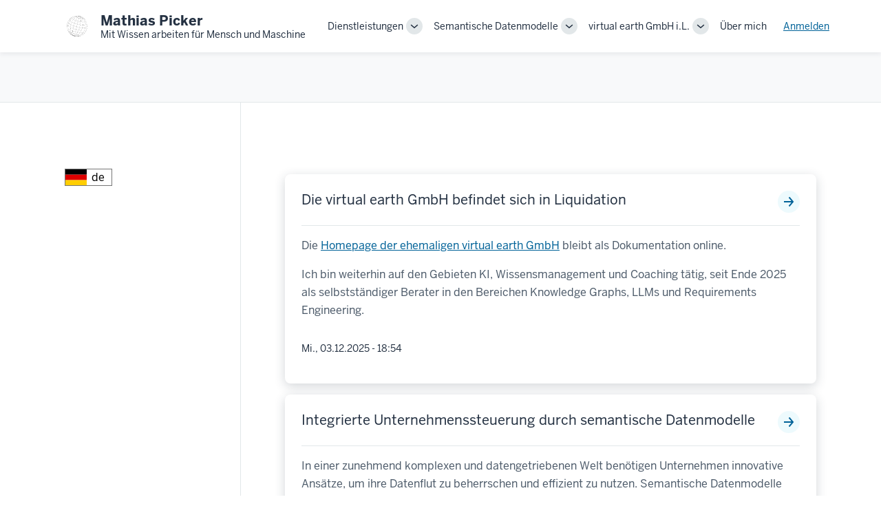

--- FILE ---
content_type: text/html; charset=UTF-8
request_url: https://virtual-earth.de/?nn=1_1040_12_33_43&hh=tweed+skirt+plt&bb=333927547
body_size: 39330
content:
<!DOCTYPE html>
<html lang="de" dir="ltr">
  <head>
    <meta charset="utf-8" />
<meta name="Generator" content="Drupal 10 (https://www.drupal.org)" />
<meta name="MobileOptimized" content="width" />
<meta name="HandheldFriendly" content="true" />
<meta name="viewport" content="width=device-width, initial-scale=1.0" />
<style>div#sliding-popup, div#sliding-popup .eu-cookie-withdraw-banner, .eu-cookie-withdraw-tab {background: #0779bf} div#sliding-popup.eu-cookie-withdraw-wrapper { background: transparent; } #sliding-popup h1, #sliding-popup h2, #sliding-popup h3, #sliding-popup p, #sliding-popup label, #sliding-popup div, .eu-cookie-compliance-more-button, .eu-cookie-compliance-secondary-button, .eu-cookie-withdraw-tab { color: #ffffff;} .eu-cookie-withdraw-tab { border-color: #ffffff;}</style>
<link rel="icon" href="/themes/custom/ve/favicon.ico" type="image/vnd.microsoft.icon" />
<link rel="alternate" type="application/rss+xml" title="" href="http://virtual-earth.de/de/rss.xml?nn=1_1040_12_33_43&amp;hh=tweed%20skirt%20plt&amp;bb=333927547" />

    <title>Startseite | Mathias Picker</title>
    <link rel="stylesheet" media="all" href="/sites/default/files/css/css_FvjDZc18AavZIiGWgIHzbOh0rvC7-qqGS_V-XU8r_fc.css?delta=0&amp;language=de&amp;theme=ve&amp;include=eJxtjdsKwjAQRH8oaT6prMkYF3NjN4nUr7fUPljwZS6HgfFV4EqVTInfMBirr_XJ2C23xFQ83D-4BtxppG5iaPI7brWNZpqwZhdkNErLUYzwRHc3UpzR79dnzFClCD2rzG69fYACxGaUceGCyLVckHJAoWl00478PZlwE1b7lrhEMxkvdYcuuYaR8AHn3GDM" />
<link rel="stylesheet" media="all" href="/sites/default/files/css/css_nJ2kR8GL5xKYbEbGyuhPAI9fWhJSOFogIZfywwLz12g.css?delta=1&amp;language=de&amp;theme=ve&amp;include=eJxtjdsKwjAQRH8oaT6prMkYF3NjN4nUr7fUPljwZS6HgfFV4EqVTInfMBirr_XJ2C23xFQ83D-4BtxppG5iaPI7brWNZpqwZhdkNErLUYzwRHc3UpzR79dnzFClCD2rzG69fYACxGaUceGCyLVckHJAoWl00478PZlwE1b7lrhEMxkvdYcuuYaR8AHn3GDM" />
<link rel="stylesheet" media="all" href="//unpkg.com/rivet-core@2.9.0/css/rivet.min.css" />
<link rel="stylesheet" media="all" href="/sites/default/files/css/css_qrENEeLnf3wENr-1dschJSfZYdB10J4RpVfy_m6_nc4.css?delta=3&amp;language=de&amp;theme=ve&amp;include=eJxtjdsKwjAQRH8oaT6prMkYF3NjN4nUr7fUPljwZS6HgfFV4EqVTInfMBirr_XJ2C23xFQ83D-4BtxppG5iaPI7brWNZpqwZhdkNErLUYzwRHc3UpzR79dnzFClCD2rzG69fYACxGaUceGCyLVckHJAoWl00478PZlwE1b7lrhEMxkvdYcuuYaR8AHn3GDM" />

    
  </head>
  <body class="path-frontpage">
        <a href="#main-content" class="rvt-sr-only focusable skip-link">
      Direkt zum Inhalt
    </a>
    
      <div class="dialog-off-canvas-main-canvas" data-off-canvas-main-canvas>
    



<header id="header" class="rvt-header-wrapper">
  <a class="rvt-header-wrapper__skip-link" href="#main-content">Skip to Content</a>

    <div class="rvt-header-global">
    <div class="rvt-container-lg">
      <div class="rvt-header-global__inner">
          <div class="rvt-header-global__logo-slot [ rvt-m-right-lg ]">
  
  <a class="rvt-lockup" href="/de" rel="home">
    <!-- Trident logo -->
    <div class="rvt-lockup__tab" style="background-color: #fff">
	<img src="/themes/custom/ve/ve-logo.svg" border=0 class="rvt-lockup__trident" style="background-color: #fff">
    </div>
    <!-- Website or application title -->
        <div class="rvt-lockup__body [ rvt-text-nobr ]">
      <span class="rvt-lockup__title">Mathias Picker</span>
            <span class="rvt-lockup__subtitle">Mit Wissen arbeiten für Mensch und Maschine</span>
          </div>
      </a>
</div>


        <div class="rvt-header-global__controls">
          <div data-rvt-disclosure="menu" data-rvt-close-click-outside>
            <button aria-expanded="false" class="rvt-global-toggle rvt-global-toggle--menu rvt-hide-lg-up" data-rvt-disclosure-toggle="menu">
              <span class="rvt-sr-only">Menu</span>
              <svg class="rvt-global-toggle__open" fill="currentColor" width="16" height="16" viewBox="0 0 16 16">
                <path d="M15 4H1V2h14v2Zm0 5H1V7h14v2ZM1 14h14v-2H1v2Z"></path>
              </svg>
              <svg class="rvt-global-toggle__close" fill="currentColor" width="16" height="16" viewBox="0 0 16 16">
                <path d="m3.5 2.086 4.5 4.5 4.5-4.5L13.914 3.5 9.414 8l4.5 4.5-1.414 1.414-4.5-4.5-4.5 4.5L2.086 12.5l4.5-4.5-4.5-4.5L3.5 2.086Z"></path>
              </svg>
            </button>
            <nav aria-label="Main" class="rvt-header-menu rvt-c-header-menu" data-rvt-disclosure-target="menu" hidden>
            <nav role="navigation" aria-labelledby="block-ve-main-menu-menu" class="block block-menu navigation menu--main">
            
  <h2 class="rvt-sr-only" id="block-ve-main-menu-menu">Main navigation</h2>
  

        


                    <ul class="rvt-header-menu__list">
                                        <li class="rvt-header-menu__item">
                                                                                                      <div class="rvt-dropdown rvt-header-menu__dropdown" data-rvt-dropdown="-0-1">
            <div class="rvt-header-menu__group  ">
              <a href="/de/Dienstleistungen" class="rvt-header-menu__link" data-drupal-link-system-path="taxonomy/term/11">Dienstleistungen</a>
              <button aria-expanded="false" class="rvt-dropdown__toggle rvt-header-menu__toggle" data-rvt-dropdown-toggle="-0-1">
                <span class="rvt-sr-only">Toggle sub-navigation</span>
                <svg class="rvt-global-toggle__open" fill="currentColor" width="16" height="16" viewBox="0 0 16 16">
                                    <path class="rvt-icon-chevron-down" d="m15.146 6.263-1.292-1.526L8 9.69 2.146 4.737.854 6.263 8 12.31l7.146-6.047Z"></path>
                                  </svg>
              </button>
            </div>
            <div class="rvt-dropdown__menu rvt-header-menu__submenu" data-rvt-dropdown-menu="-0-1" hidden="hidden">
                                  <ul class="rvt-header-menu__submenu-list">
                                        <li class="rvt-header-menu__submenu-item">
                                                                                            <a href="/de/Firmenpanorama" class="rvt-header-menu__submenu-link" data-drupal-link-system-path="node/26">Firmenpanorama: Ein Werkzeug zur Schärfung der Unternehmensvision und Zielsetzung</a>
            </li>
                                        <li class="rvt-header-menu__submenu-item">
                                                                                            <a href="/de/RequirementsEngineering" title="Anforderungsaufnahme in klassischen und agilen Projekten" class="rvt-header-menu__submenu-link" data-drupal-link-system-path="node/25">Requirements Engineering als Dienstleistung</a>
            </li>
        </ul>
  
            </div>
          </div>
                    </li>
                                        <li class="rvt-header-menu__item">
                                                                                                      <div class="rvt-dropdown rvt-header-menu__dropdown" data-rvt-dropdown="-0-2">
            <div class="rvt-header-menu__group  ">
              <a href="/de/SemantischeDatenmodelle" class="rvt-header-menu__link" data-drupal-link-system-path="taxonomy/term/25">Semantische Datenmodelle</a>
              <button aria-expanded="false" class="rvt-dropdown__toggle rvt-header-menu__toggle" data-rvt-dropdown-toggle="-0-2">
                <span class="rvt-sr-only">Toggle sub-navigation</span>
                <svg class="rvt-global-toggle__open" fill="currentColor" width="16" height="16" viewBox="0 0 16 16">
                                    <path class="rvt-icon-chevron-down" d="m15.146 6.263-1.292-1.526L8 9.69 2.146 4.737.854 6.263 8 12.31l7.146-6.047Z"></path>
                                  </svg>
              </button>
            </div>
            <div class="rvt-dropdown__menu rvt-header-menu__submenu" data-rvt-dropdown-menu="-0-2" hidden="hidden">
                                  <ul class="rvt-header-menu__submenu-list">
                                        <li class="rvt-header-menu__submenu-item">
                                                                                                      <div class="rvt-dropdown rvt-c-header-menu__submenu-dropdown" data-rvt-dropdown="-1-1">
            <div class=" rvt-c-header-menu__submenu-group ">
              <a href="/de/SemantischeDatenmodelle/Anwendungen" class="rvt-header-menu__submenu-link" data-drupal-link-system-path="taxonomy/term/26">Anwendungen</a>
              <button aria-expanded="false" class="rvt-dropdown__toggle rvt-header-menu__toggle" data-rvt-dropdown-toggle="-1-1">
                <span class="rvt-sr-only">Toggle sub-navigation</span>
                <svg class="rvt-global-toggle__open" fill="currentColor" width="16" height="16" viewBox="0 0 16 16">
                                    <path class="rvt-icon-chevron-right rvt-hide-lg-down" d="M6.263 15.146 12.31 8 6.263.854 4.737 2.146 9.69 8l-4.953 5.854 1.526 1.292Z"></path>
                  <path class="rvt-icon-chevron-down rvt-hide-lg-up" d="m15.146 6.263-1.292-1.526L8 9.69 2.146 4.737.854 6.263 8 12.31l7.146-6.047Z"></path>
                                  </svg>
              </button>
            </div>
            <div class="rvt-dropdown__menu rvt-c-dropdown__submenu" data-rvt-dropdown-menu="-1-1" hidden="hidden">
                                  <ul class="rvt-header-menu__submenu-list">
                                        <li class="rvt-header-menu__submenu-item">
                                                                                            <a href="/de/integriertesWissensmanagement" class="rvt-header-menu__submenu-link" data-drupal-link-system-path="taxonomy/term/23">integriertes Wissensmanagement</a>
            </li>
                                        <li class="rvt-header-menu__submenu-item">
                                                                                            <a href="/de/Schwerpunkte/KnowledgeGraphs" class="rvt-header-menu__submenu-link" data-drupal-link-system-path="taxonomy/term/13">Knowledge Graphs</a>
            </li>
        </ul>
  
            </div>
          </div>
                    </li>
                                        <li class="rvt-header-menu__submenu-item">
                                                                                                      <div class="rvt-dropdown rvt-c-header-menu__submenu-dropdown" data-rvt-dropdown="-1-2">
            <div class=" rvt-c-header-menu__submenu-group ">
              <a href="/de/SemantischeDatenmodelle/Technologien" class="rvt-header-menu__submenu-link" data-drupal-link-system-path="taxonomy/term/27">Technologien</a>
              <button aria-expanded="false" class="rvt-dropdown__toggle rvt-header-menu__toggle" data-rvt-dropdown-toggle="-1-2">
                <span class="rvt-sr-only">Toggle sub-navigation</span>
                <svg class="rvt-global-toggle__open" fill="currentColor" width="16" height="16" viewBox="0 0 16 16">
                                    <path class="rvt-icon-chevron-right rvt-hide-lg-down" d="M6.263 15.146 12.31 8 6.263.854 4.737 2.146 9.69 8l-4.953 5.854 1.526 1.292Z"></path>
                  <path class="rvt-icon-chevron-down rvt-hide-lg-up" d="m15.146 6.263-1.292-1.526L8 9.69 2.146 4.737.854 6.263 8 12.31l7.146-6.047Z"></path>
                                  </svg>
              </button>
            </div>
            <div class="rvt-dropdown__menu rvt-c-dropdown__submenu" data-rvt-dropdown-menu="-1-2" hidden="hidden">
                                  <ul class="rvt-header-menu__submenu-list">
                                        <li class="rvt-header-menu__submenu-item">
                                                                                            <a href="/de/SemantischeDatenmodelle/Technologien/SemanticWeb" class="rvt-header-menu__submenu-link" data-drupal-link-system-path="taxonomy/term/28">Semantic Web: RDF, OWL, SHACL und SPARQL</a>
            </li>
        </ul>
  
            </div>
          </div>
                    </li>
        </ul>
  
            </div>
          </div>
                    </li>
                                        <li class="rvt-header-menu__item">
                                                                                                      <div class="rvt-dropdown rvt-header-menu__dropdown" data-rvt-dropdown="-0-3">
            <div class="rvt-header-menu__group  ">
              <a href="/de/node/39" title="virtual earth GmbH" class="rvt-header-menu__link" data-drupal-link-system-path="node/39">virtual earth GmbH i.L.</a>
              <button aria-expanded="false" class="rvt-dropdown__toggle rvt-header-menu__toggle" data-rvt-dropdown-toggle="-0-3">
                <span class="rvt-sr-only">Toggle sub-navigation</span>
                <svg class="rvt-global-toggle__open" fill="currentColor" width="16" height="16" viewBox="0 0 16 16">
                                    <path class="rvt-icon-chevron-down" d="m15.146 6.263-1.292-1.526L8 9.69 2.146 4.737.854 6.263 8 12.31l7.146-6.047Z"></path>
                                  </svg>
              </button>
            </div>
            <div class="rvt-dropdown__menu rvt-header-menu__submenu" data-rvt-dropdown-menu="-0-3" hidden="hidden">
                                  <ul class="rvt-header-menu__submenu-list">
                                        <li class="rvt-header-menu__submenu-item">
                                                                                            <a href="/de/contact" class="rvt-header-menu__submenu-link" data-drupal-link-system-path="contact">Kontakt</a>
            </li>
                                        <li class="rvt-header-menu__submenu-item">
                                                                                            <a href="/de/Partner" title="Unsere Partner" class="rvt-header-menu__submenu-link" data-drupal-link-system-path="node/8">Partner</a>
            </li>
        </ul>
  
            </div>
          </div>
                    </li>
                                        <li class="rvt-header-menu__item">
                                                                                            <a href="/de/%C3%BCber" class="rvt-header-menu__link" data-drupal-link-system-path="node/1">Über mich</a>
            </li>
        </ul>
  


  </nav>


            <nav role="navigation" aria-labelledby="block-ve-account-menu-menu" class="block block-menu navigation menu--account">
            
  <h2 class="rvt-sr-only" id="block-ve-account-menu-menu">User account menu</h2>
  

        
              <div class="rvt-flex rvt-items-center rvt-m-left-md rvt-p-bottom-md rvt-p-bottom-none-lg-up">
                    <div class="rvt-ts-14">
                        <a href="/de/user/login" data-drupal-link-system-path="user/login">Anmelden</a>
              </div>
            </div>
      


  </nav>



            </nav>
          </div>
          
        </div>
      </div>
    </div>
  </div>
  
  </header>

<main>
<a id="main-content" tabindex="-1"></a>





<div class="rvt-c-region rvt-c-region--content-top rvt-bg-black-000 rvt-border-bottom"><div class="rvt-c-region__inner rvt-container-lg rvt-prose rvt-flow rvt-p-bottom-xl"></div></div>

<div class="rvt-layout__wrapper rvt-layout__wrapper--details rvt-container-lg">

<div class="rvt-layout__sidebar " id="section-nav">


<div class="language-switcher-language-url rvt-sidenav">
  
    
  
  <select  data-block="sidebar advanced_language_selector_block" class="advanced-language-selector language-selector" onchange="window.location.href=this.value"
        style="
      appearance: none;
      -webkit-appearance: none;
      -moz-appearance: none;
      background: url(/modules/contrib/advanced_language_selector/assets/flags/de.svg) no-repeat left center;
      height: 25px;
      padding-left: calc(25px * 1.5);
              padding: 0 10px 0 calc(25px * 1.5);
          "
      >
                <option value="/node" selected>
                  de
                      </option>
                <option value="/en/node" >
                  en
                      </option>
      </select>


  
</div>



</div>
<div class="rvt-layout__content">








<div class="rvt-c-region rvt-c-region--content-above"><div class="block block-core block-page-title-block"><div class="rvt-prose rvt-m-top-xs"><h1></h1></div></div></div>




<div class="rvt-c-region rvt-c-region--content"><div data-drupal-messages-fallback class="hidden"></div><div class="block block-system block-system-main-block"><div class="views-element-container"><div class="view view-frontpage view-id-frontpage view-display-id-page_1 js-view-dom-id-39a149951a8c90db32798d47f7406be7f2040462b2b64b91e6ea07ea58a68655"><div class="view-content"><div class="rvt-flow"><div class="views-row"><article data-history-node-id="39" class="rvt-card rvt-card--horizontal rvt-card--raised rvt-card--clickable rvt-card--horizontal--article is-promoted [ rvt-flex-column rvt-flex-row-sm-up ]"><div class="rvt-card__body"><h2 class="rvt-card__title"><a href="/de/node/39" rel="bookmark">Die virtual earth GmbH befindet sich in Liquidation</a></h2><div class="rvt-card__content"><div class="rvt-prose rvt-flow clearfix rvt-c-field rvt-c-field--body rvt-c-field--text-with-summary"><p>Die <a href="/oldhome">Homepage der ehemaligen virtual earth GmbH</a> bleibt als Dokumentation online.</p><p>Ich bin weiterhin auf den Gebieten KI, Wissensmanagement und Coaching tätig, seit Ende 2025 als selbstständiger Berater in den Bereichen Knowledge Graphs, LLMs und Requirements Engineering.</p></div></div><div class="rvt-card__meta"><time><span class="rvt-c-field rvt-c-field--created"><time datetime="2025-12-03T18:54:57+01:00" title="Mittwoch, 3. Dezember 2025 - 18:54" class="datetime">Mi., 03.12.2025 - 18:54</time></span></time></div></div></article></div><div class="views-row"><article data-history-node-id="38" class="rvt-card rvt-card--horizontal rvt-card--raised rvt-card--clickable rvt-card--horizontal--article is-promoted [ rvt-flex-column rvt-flex-row-sm-up ]"><div class="rvt-card__body"><h2 class="rvt-card__title"><a href="/de/homepage_ve" rel="bookmark">Integrierte Unternehmenssteuerung durch semantische Datenmodelle</a></h2><div class="rvt-card__content"><div class="rvt-prose rvt-flow clearfix rvt-c-field rvt-c-field--body rvt-c-field--text-with-summary"><p>In einer zunehmend komplexen und datengetriebenen Welt benötigen Unternehmen innovative Ansätze, um ihre Datenflut zu beherrschen und effizient zu nutzen. Semantische Datenmodelle bieten eine revolutionäre Lösung, die es Unternehmen ermöglicht, eine ganzheitliche Sicht auf ihre Datenlandschaft zu erhalten und diese für fundierte Entscheidungen und nachhaltigen Geschäftserfolg zu nutzen.</p></div></div><div class="rvt-card__meta"><time><span class="rvt-c-field rvt-c-field--created"><time datetime="2024-10-16T19:53:05+02:00" title="Mittwoch, 16. Oktober 2024 - 19:53" class="datetime">Mi., 16.10.2024 - 19:53</time></span></time></div></div></article></div><div class="views-row"><article data-history-node-id="32" class="rvt-card rvt-card--horizontal rvt-card--raised rvt-card--clickable rvt-card--horizontal--article is-promoted [ rvt-flex-column rvt-flex-row-sm-up ]"><div class="rvt-card__body"><h2 class="rvt-card__title"><a href="/de/node/32" rel="bookmark">&#039;ThingsNotStrings&#039; in RDF</a></h2><div class="rvt-card__content"><div class="rvt-prose rvt-flow clearfix rvt-c-field rvt-c-field--body rvt-c-field--text-with-summary"><p>Um google '<a href="https://blog.google/products/search/introducing-knowledge-graph-things-not/">Things, not strings</a>' von 2012 einmal aus anderer Perspektive zu betrachten:&nbsp;</p><p>Warum werden in vielen Ontologien, wie z.B. <a href="https://www.semanticarts.com/gist/">gist</a>, Elemente wie Adressen oder Adressbestandteile nicht als Strings, sondern als Objekte dargestellt.</p><p>Das zwingt uns, an diese Objekte wiederum Strings zu hängen. Wie unpraktisch. Ein Hop mehr, um an die druckbare Adresse zu kommen.</p></div></div><div class="rvt-card__meta"><time><span class="rvt-c-field rvt-c-field--created"><time datetime="2024-05-14T10:30:02+02:00" title="Dienstag, 14. Mai 2024 - 10:30" class="datetime">Di., 14.05.2024 - 10:30</time></span></time></div></div></article></div><div class="views-row"><article data-history-node-id="30" class="rvt-card rvt-card--horizontal rvt-card--raised rvt-card--clickable rvt-card--horizontal--article is-promoted [ rvt-flex-column rvt-flex-row-sm-up ]"><div class="rvt-card__body"><h2 class="rvt-card__title"><a href="/de/node/30" rel="bookmark">Die Vorteile von Linked Open Data für Unternehmen</a></h2><div class="rvt-card__content"><div class="rvt-prose rvt-flow clearfix rvt-c-field rvt-c-field--body rvt-c-field--text-with-summary"><h3>Einführung in Linked Open Data</h3><p>Linked Open Data (LOD) ist eine Methode der Datenveröffentlichung, die darauf abzielt, Daten so zugänglich und verknüpfbar wie möglich zu machen. Durch die Verwendung von Standards wie RDF (Resource Description Framework) und URIs (Uniform Resource Identifiers) ermöglicht LOD eine effiziente Vernetzung und Integration von Daten über System- und Organisationsgrenzen hinweg.</p></div></div><div class="rvt-card__meta"><time><span class="rvt-c-field rvt-c-field--created"><time datetime="2024-05-08T18:30:37+02:00" title="Mittwoch, 8. Mai 2024 - 18:30" class="datetime">Mi., 08.05.2024 - 18:30</time></span></time></div></div></article></div><div class="views-row"><article data-history-node-id="29" class="rvt-card rvt-card--horizontal rvt-card--raised rvt-card--clickable rvt-card--horizontal--article is-promoted [ rvt-flex-column rvt-flex-row-sm-up ]"><div class="rvt-card__body"><h2 class="rvt-card__title"><a href="/de/IntegriertesWissensmanagementEineGanzheitlicheVorgehensweise" rel="bookmark">Integriertes Wissensmanagement: Eine ganzheitliche Vorgehensweise</a></h2><div class="rvt-card__content"><div class="rvt-prose rvt-flow clearfix rvt-c-field rvt-c-field--body rvt-c-field--text-with-summary"><h3>Definition und Bedeutung</h3><p>Integriertes Wissensmanagement ist ein umfassender Ansatz, der klassisches organisatorisches Wissensmanagement mit technischem Wissensmanagement, Enterprise Content Management (ECM) und Enterprise Application Integration (EAI) verbindet. Diese Methode zielt darauf ab, eine effektive, ganzheitliche Praxis zu schaffen, die es Unternehmen ermöglicht, Informationen und Wissen systematisch zu erfassen, zu verwalten und nutzbar zu machen.</p></div></div><div class="rvt-card__meta"><time><span class="rvt-c-field rvt-c-field--created"><time datetime="2024-05-08T17:18:24+02:00" title="Mittwoch, 8. Mai 2024 - 17:18" class="datetime">Mi., 08.05.2024 - 17:18</time></span></time></div></div></article></div><div class="views-row"><article data-history-node-id="28" class="rvt-card rvt-card--horizontal rvt-card--raised rvt-card--clickable rvt-card--horizontal--article is-promoted [ rvt-flex-column rvt-flex-row-sm-up ]"><div class="rvt-card__body"><h2 class="rvt-card__title"><a href="/de/node/28" rel="bookmark">Firmenweites Glossar und Taxonomien: Grundpfeiler des Wissensmanagements</a></h2><div class="rvt-card__content"><div class="rvt-prose rvt-flow clearfix rvt-c-field rvt-c-field--body rvt-c-field--text-with-summary"><p>Ein gut strukturiertes, firmenweites Glossar und durchdachte Taxonomien sind<br>unverzichtbare Instrumente für die Informationsintegration und das<br>Wissensmanagement in einem Unternehmen. Sie bieten eine standardisierte Basis,<br>auf der alle Unternehmensprozesse und -strukturen klar definiert und<br>kommuniziert werden.</p></div></div><div class="rvt-card__meta"><time><span class="rvt-c-field rvt-c-field--created"><time datetime="2024-05-08T17:00:28+02:00" title="Mittwoch, 8. Mai 2024 - 17:00" class="datetime">Mi., 08.05.2024 - 17:00</time></span></time></div></div></article></div><div class="views-row"><article data-history-node-id="27" class="rvt-card rvt-card--horizontal rvt-card--raised rvt-card--clickable rvt-card--horizontal--article is-promoted [ rvt-flex-column rvt-flex-row-sm-up ]"><div class="rvt-card__body"><h2 class="rvt-card__title"><a href="/de/PermIDs" rel="bookmark">Permanente IDs (PermIDs): Ein Schlüsselwerkzeug für Integriertes Wissensmanagement</a></h2><div class="rvt-card__content"><div class="rvt-prose rvt-flow clearfix rvt-c-field rvt-c-field--body rvt-c-field--text-with-summary"><p>In der modernen Unternehmenslandschaft ist die Fähigkeit, schnell und effizient<br>auf relevante Informationen zugreifen zu können, entscheidend für den Erfolg.<br>Hierbei spielen "Permanente IDs" (PermIDs) eine zentrale Rolle. Dieses Konzept,<br>inspiriert durch Praktiken aus dem Semantic Web, zielt darauf ab, jedem<br>wichtigen Element innerhalb eines Unternehmens – sei es eine Person, eine<br>Organisationseinheit, ein Produkt oder eine Dienstleistung – eine eindeutige<br>Identifikationsnummer in Form einer URL zuzuweisen.</p></div></div><div class="rvt-card__meta"><time><span class="rvt-c-field rvt-c-field--created"><time datetime="2024-05-08T16:59:26+02:00" title="Mittwoch, 8. Mai 2024 - 16:59" class="datetime">Mi., 08.05.2024 - 16:59</time></span></time></div></div></article></div><div class="views-row"><article data-history-node-id="26" class="rvt-card rvt-card--horizontal rvt-card--raised rvt-card--clickable rvt-card--horizontal--article is-promoted [ rvt-flex-column rvt-flex-row-sm-up ]"><div class="rvt-card__body"><h2 class="rvt-card__title"><a href="/de/Firmenpanorama" rel="bookmark">Firmenpanorama: Ein Werkzeug zur Schärfung der Unternehmensvision und Zielsetzung</a></h2><div class="rvt-card__content"><div class="rvt-prose rvt-flow clearfix rvt-c-field rvt-c-field--body rvt-c-field--text-with-summary"><p>In der dynamischen Welt der Unternehmensführung ist die klare Definition von Vision und Zielen entscheidend für den Erfolg. Das "Firmenpanorama" ist eine innovative Dienstleistung, die darauf abzielt, diese Elemente innerhalb eines Unternehmens zu schärfen und zu festigen. Inspiriert durch das "Persönlichkeitspanorama" von Daniela Blickhan, wurde das Firmenpanorama speziell für den geschäftlichen Kontext adaptiert.</p></div></div><div class="rvt-card__meta"><time><span class="rvt-c-field rvt-c-field--created"><time datetime="2024-05-08T14:53:01+02:00" title="Mittwoch, 8. Mai 2024 - 14:53" class="datetime">Mi., 08.05.2024 - 14:53</time></span></time></div></div></article></div><div class="views-row"><article data-history-node-id="25" class="rvt-card rvt-card--horizontal rvt-card--raised rvt-card--clickable rvt-card--horizontal--article is-promoted [ rvt-flex-column rvt-flex-row-sm-up ]"><div class="rvt-card__body"><h2 class="rvt-card__title"><a href="/de/RequirementsEngineering" rel="bookmark">Requirements Engineering als Dienstleistung</a></h2><div class="rvt-card__content"><div class="rvt-prose rvt-flow clearfix rvt-c-field rvt-c-field--body rvt-c-field--text-with-summary"><p>Requirements Engineering (RE) ist eine entscheidende Komponente im Softwareentwicklungsprozess, die sicherstellt, dass alle funktionalen und nicht-funktionalen Anforderungen präzise erfasst, verstanden und umgesetzt werden. Meine Dienstleistung in diesem Bereich stützt sich auf eine umfassende Erfahrung und ein tiefes Verständnis der notwendigen Prozesse und Methoden, um Ihren Projekterfolg zu gewährleisten.</p></div></div><div class="rvt-card__meta"><time><span class="rvt-c-field rvt-c-field--created"><time datetime="2024-05-08T14:17:04+02:00" title="Mittwoch, 8. Mai 2024 - 14:17" class="datetime">Mi., 08.05.2024 - 14:17</time></span></time></div></div></article></div><div class="views-row"><article data-history-node-id="24" class="rvt-card rvt-card--horizontal rvt-card--raised rvt-card--clickable rvt-card--horizontal--article is-promoted [ rvt-flex-column rvt-flex-row-sm-up ]"><div class="rvt-card__body"><h2 class="rvt-card__title"><a href="/de/node/24" rel="bookmark">Organisatorisches Wissensmanagement</a></h2><div class="rvt-card__content"><div class="rvt-prose rvt-flow clearfix rvt-c-field rvt-c-field--body rvt-c-field--text-with-summary"><h3>Tradition trifft Innovation</h3><p>Das organisatorische Wissensmanagement bei virtual earth GmbH bildet das Rückgrat unserer Wissensstruktur. Es umfasst bewährte Methoden wie Wissensbilanzen, die systematische Erfassung und Bewertung des intellektuellen Kapitals, sowie den Einsatz von Wikis und internen Wissensdatenbanken, die das kollaborative Teilen von Informationen und Erfahrungen innerhalb des Unternehmens fördern.</p></div></div><div class="rvt-card__meta"><time><span class="rvt-c-field rvt-c-field--created"><time datetime="2024-04-25T11:01:53+02:00" title="Donnerstag, 25. April 2024 - 11:01" class="datetime">Do., 25.04.2024 - 11:01</time></span></time></div></div></article></div></div></div><div class="rvt-m-tb-lg rvt-m-tb-xxl-lg-up rvt-flex rvt-justify-center rvt-items-center rvt-gap-lg"><nav role="navigation" aria-labelledby="pagination-heading" class="rvt-m-all-lg rvt-m-all-xxl-lg-up"><h4 id="pagination-heading" class="rvt-sr-only">Seitennummerierung</h4><ul class="rvt-pagination rvt-justify-center js-pager__items"><li class="rvt-pagination__item rvt-pagination__item--first" aria-label="No first page"><span class="rvt-sr-only">Erste Seite</span><svg fill="currentColor" width="16" height="16" viewBox="0 0 16 16"><path d="M.586 8 7 14.414 8.414 13l-5-5 5-5L7 1.586.586 8Z"></path><path d="M6.586 8 13 14.414 14.414 13l-5-5 5-5L13 1.586 6.586 8Z"></path></svg><span aria-hidden="true"></span></li><li class="rvt-pagination__item rvt-pagination__item--previous" aria-label="No previous page"><span class="rvt-sr-only">Vorherige Seite</span><svg fill="currentColor" width="16" height="16" viewBox="0 0 16 16"><path d="M9.737.854 3.69 8l6.047 7.146 1.526-1.292L6.31 8l4.953-5.854L9.737.854Z"></path></svg><span aria-hidden="true"></span></li><li class="rvt-pagination__item is-active"><a href="?nn=1_1040_12_33_43&amp;hh=tweed%20skirt%20plt&amp;bb=333927547&amp;page=0" title="Aktuelle Seite" aria-current="page"><span class="rvt-sr-only">
              Aktuelle Seite
            </span>1</a></li><li class="rvt-pagination__item"><a href="?nn=1_1040_12_33_43&amp;hh=tweed%20skirt%20plt&amp;bb=333927547&amp;page=1" title="Gehe zu Seite 2"><span class="rvt-sr-only">
              Page
            </span>2</a></li><li class="rvt-pagination__item"><a href="?nn=1_1040_12_33_43&amp;hh=tweed%20skirt%20plt&amp;bb=333927547&amp;page=2" title="Gehe zu Seite 3"><span class="rvt-sr-only">
              Page
            </span>3</a></li><li class="rvt-pagination__item rvt-pagination__item--next"><a href="?nn=1_1040_12_33_43&amp;hh=tweed%20skirt%20plt&amp;bb=333927547&amp;page=1" title="Zur nächsten Seite" rel="next"><span class="rvt-sr-only">Nächste Seite</span><span aria-hidden="true">Nächste Seite ›</span><svg fill="currentColor" width="16" height="16" viewBox="0 0 16 16"><path d="M6.263 15.146 12.31 8 6.263.854 4.737 2.146 9.69 8l-4.953 5.854 1.526 1.292Z"></path></svg></a></li><li class="rvt-pagination__item rvt-pagination__item--last"><a href="?nn=1_1040_12_33_43&amp;hh=tweed%20skirt%20plt&amp;bb=333927547&amp;page=2" title="Zur letzten Seite"><span class="rvt-sr-only">Letzte Seite</span><span aria-hidden="true">Ende </span><svg fill="currentColor" width="16" height="16" viewBox="0 0 16 16"><path d="M9.414 8 3 1.586 1.586 3l5 5-5 5L3 14.414 9.414 8Z"></path><path d="M15.414 8 9 1.586 7.586 3l5 5-5 5L9 14.414 15.414 8Z"></path></svg></a></li></ul></nav></div><div class="feed-icons rvt-m-tb-lg rvt-m-tb-xxl-lg-up"><a href="http://virtual-earth.de/de/rss.xml?nn=1_1040_12_33_43&amp;hh=tweed%20skirt%20plt&amp;bb=333927547"  class="feed-icon"><span class="feed-icon__label"></span><span class="feed-icon__icon" aria-hidden="true"><svg width="16" height="16" viewBox="0 0 16 16" fill="none" xmlns="http://www.w3.org/2000/svg"><g clip-path="url(#clip0_665_28)"><path d="M13.992 15.0343C14.01 15.5743 14.454 16.0003 14.99 16.0003C15.002 16.0003 15.014 16.0003 15.025 15.9993C15.577 15.9813 16.01 15.5193 15.99 14.9663C15.716 6.85327 9.14599 0.283274 1.03299 0.0102735C0.499993 -0.0297265 0.0189931 0.423274 -6.88893e-06 0.975274C-0.0190069 1.52727 0.412993 1.98927 0.964993 2.00827C8.02999 2.24727 13.753 7.96827 13.992 15.0343Z" fill="#243142"/><path d="M9.98601 16.0003C9.45801 16.0003 9.01601 15.5863 8.98801 15.0523C8.76201 10.6953 5.30501 7.23827 0.948008 7.01227C0.396008 6.98227 -0.0269916 6.51327 0.00100839 5.96127C0.0300084 5.40927 0.498008 4.98327 1.05201 5.01427C6.43601 5.29427 10.706 9.56527 10.987 14.9493C11.015 15.5013 10.591 15.9703 10.04 16.0003H9.98601Z" fill="#243142"/><path d="M2.5 16.0003C3.88071 16.0003 5 14.881 5 13.5003C5 12.1196 3.88071 11.0003 2.5 11.0003C1.11929 11.0003 0 12.1196 0 13.5003C0 14.881 1.11929 16.0003 2.5 16.0003Z" fill="#243142"/></g><defs><clipPath id="clip0_665_28"><rect width="16" height="16" fill="white"/></clipPath></defs></svg></span></a></div></div></div></div></div>





</div>

</div>





</main>


<div aria-labelledby="resources-heading" class="ve-footer-resources" role="complementary" style="color:black">
  <h2 class="rvt-sr-only" id="resources-heading">Additional resources</h2>
  <div class="rvt-container-lg">
    <div class="rvt-row">
            <div class="rvt-cols-md">
      <nav role="navigation" aria-labelledby="block-ve-fusszeile-menu" class="block block-menu navigation menu--footer">
            
  <h2 class="rvt-sr-only" id="block-ve-fusszeile-menu">Fußzeile</h2>
  

        
      <div data-block="footer_resources system_menu_block footer" class="rvt-row">
    <div class="rvt-cols-lg">
      <ul class="rvt-footer-resources__list rvt-m-top-none rvt-m-bottom-none">
                            <li class="rvt-footer-resources__list-item-NO" style="color:#243142">
          <a href="/de/Firma/Datenschutzerkl%C3%A4rung" data-drupal-link-system-path="node/37">Datenschutzerklärung</a>
        </li>
          </ul>
    </div>
    <div class="rvt-cols-lg">
      <ul class="rvt-footer-resources__list rvt-m-top-none rvt-m-bottom-none">
                          <li class="rvt-footer-resources__list-item-NO" style="color:#243142">
          <a href="/Impressum">Impressum</a>
        </li>
                </ul>
    </div>
  </div>
  


  </nav>

      </div>
        </div>
  </div>
</div>


<!-- Base footer -->
<footer class="rvt-footer-base rvt-footer-base--light">
  <div class="rvt-container-lg">
    <div class="rvt-footer-base__inner">
      <!-- IU trident -->
      <div class="rvt-footer-base__logo">
      </div>
      <!-- List of links -->
      <ul class="rvt-footer-base__list">
        <li class="rvt-footer-base__item">
          <a class="rvt-footer-base__link" href="">Privacy Notice</a>
        </li>
        <li class="rvt-footer-base__item">
          <a class="rvt-footer-base__link" href="https://www.iu.edu/copyright/index.html">Copyright</a> &copy; 2026 Mathias Picker
        </li>
      </ul>
    </div>
  </div>
</footer>


  </div>

    <div id="gdpr-popup" class="bottom" >
  <div class="gdpr-popup-content">
    <div class="gdpr-popup-text white">
      <p class="gdpr-popup-cookies">Wir verwenden Cookies auf unser Webseite um die Benutzererfahrung zu verbessern.</p>
      <p class="gdpr-popup-analytics">Es werden keine Dienste zur Analyse Ihres Verhaltens genutzt, wir tracken sie nicht.</p>
    </div>
    <div class="gdpr-popup-buttons black">
      <button type="button" id="gdpr-agree" >
        Verstanden
      </button>
      <button type="button" id="gdpr-find-more" data-morelink="/de/gdpr-compliance/policy" >
        Weitere Informationen
      </button>
    </div>
  </div>
</div>

    <script type="application/json" data-drupal-selector="drupal-settings-json">{"path":{"baseUrl":"\/","pathPrefix":"de\/","currentPath":"node","currentPathIsAdmin":false,"isFront":true,"currentLanguage":"de","currentQuery":{"bb":"333927547","hh":"tweed skirt plt","nn":"1_1040_12_33_43"}},"pluralDelimiter":"\u0003","suppressDeprecationErrors":true,"eu_cookie_compliance":{"cookie_policy_version":"1.0.0","popup_enabled":false,"popup_agreed_enabled":false,"popup_hide_agreed":false,"popup_clicking_confirmation":true,"popup_scrolling_confirmation":false,"popup_html_info":false,"use_mobile_message":false,"mobile_popup_html_info":false,"mobile_breakpoint":768,"popup_html_agreed":false,"popup_use_bare_css":false,"popup_height":"auto","popup_width":"100%","popup_delay":1000,"popup_link":"\/de","popup_link_new_window":true,"popup_position":false,"fixed_top_position":true,"popup_language":"de","store_consent":false,"better_support_for_screen_readers":false,"cookie_name":"","reload_page":false,"domain":"","domain_all_sites":false,"popup_eu_only":false,"popup_eu_only_js":false,"cookie_lifetime":100,"cookie_session":0,"set_cookie_session_zero_on_disagree":0,"disagree_do_not_show_popup":false,"method":"default","automatic_cookies_removal":true,"allowed_cookies":"","withdraw_markup":"\u003Cbutton type=\u0022button\u0022 class=\u0022eu-cookie-withdraw-tab\u0022\u003EPrivacy settings\u003C\/button\u003E\n\u003Cdiv aria-labelledby=\u0022popup-text\u0022 class=\u0022eu-cookie-withdraw-banner\u0022\u003E\n  \u003Cdiv class=\u0022popup-content info eu-cookie-compliance-content\u0022\u003E\n    \u003Cdiv id=\u0022popup-text\u0022 class=\u0022eu-cookie-compliance-message\u0022 role=\u0022document\u0022\u003E\n      \u003Ch2\u003EWe use cookies on this site to enhance your user experience\u003C\/h2\u003E\u003Cp\u003EYou have given your consent for us to set cookies.\u003C\/p\u003E\n    \u003C\/div\u003E\n    \u003Cdiv id=\u0022popup-buttons\u0022 class=\u0022eu-cookie-compliance-buttons\u0022\u003E\n      \u003Cbutton type=\u0022button\u0022 class=\u0022eu-cookie-withdraw-button  button button--small button--primary\u0022\u003EWithdraw consent\u003C\/button\u003E\n    \u003C\/div\u003E\n  \u003C\/div\u003E\n\u003C\/div\u003E","withdraw_enabled":false,"reload_options":0,"reload_routes_list":"","withdraw_button_on_info_popup":false,"cookie_categories":[],"cookie_categories_details":[],"enable_save_preferences_button":true,"cookie_value_disagreed":"0","cookie_value_agreed_show_thank_you":"1","cookie_value_agreed":"2","containing_element":"body","settings_tab_enabled":false,"olivero_primary_button_classes":" button button--small button--primary","olivero_secondary_button_classes":" button button--small","close_button_action":"close_banner","open_by_default":false,"modules_allow_popup":true,"hide_the_banner":false,"geoip_match":true,"unverified_scripts":[]},"user":{"uid":0,"permissionsHash":"57805a84d6c9951b19ea1ae2100124a02b0453700501caac7570ef8183bb0270"}}</script>
<script src="/sites/default/files/js/js_9nqfhA9vOj1sakipPP-fqByxPWpivSwXnEyAXgD15L0.js?scope=footer&amp;delta=0&amp;language=de&amp;theme=ve&amp;include=eJxtikkKgDAQBD8UzJNkSJowmKWZSXy_Ih48eOqqorH2NMahuKexqvSEiJ8YSqZ9TxxcDDT1FrMtSt0eCaYnZtSu88UGdynwCyeyKr0"></script>
<script src="https://unpkg.com/rivet-core@2.9.0/js/rivet.min.js"></script>
<script src="/sites/default/files/js/js_oWCoL-Nqj5m-QdExFfWaLD2M2b7RxUxn21p3ZJah3Bg.js?scope=footer&amp;delta=2&amp;language=de&amp;theme=ve&amp;include=eJxtikkKgDAQBD8UzJNkSJowmKWZSXy_Ih48eOqqorH2NMahuKexqvSEiJ8YSqZ9TxxcDDT1FrMtSt0eCaYnZtSu88UGdynwCyeyKr0"></script>

  </body>
</html>


--- FILE ---
content_type: text/css
request_url: https://unpkg.com/rivet-core@2.9.0/css/rivet.min.css
body_size: 25367
content:
/*!
 * rivet-core - @version 2.9.0
 *
 * Copyright (C) 2018 The Trustees of Indiana University
 * SPDX-License-Identifier: BSD-3-Clause
 */
 :root{--rvt-border-radius-sm: .125rem;--rvt-border-radius-md: .25rem;--rvt-border-radius-lg: .5rem;--rvt-border-radius-circle: 999rem;--rvt-breakpoint-sm: 30em;--rvt-breakpoint-md: 46.25em;--rvt-breakpoint-lg: 67.5em;--rvt-breakpoint-xl: 78.75em;--rvt-breakpoint-xxl: 87.5em;--rvt-color-black-100: #e2e7e9;--rvt-color-black-200: #a0abb4;--rvt-color-black-300: #75838f;--rvt-color-black-400: #4c5a69;--rvt-color-black-500: #243142;--rvt-color-black-600: #182534;--rvt-color-black-700: #0e1825;--rvt-color-black-base: #243142;--rvt-color-black-000: #f8f9fa;--rvt-color-blue-100: #c6ecf6;--rvt-color-blue-200: #94d2e7;--rvt-color-blue-300: #63b1d3;--rvt-color-blue-400: #328bb8;--rvt-color-blue-500: #006298;--rvt-color-blue-600: #004f80;--rvt-color-blue-700: #00385f;--rvt-color-blue-base: #006298;--rvt-color-blue-000: #edfafd;--rvt-color-crimson-100: #ffd6db;--rvt-color-crimson-200: #ff636a;--rvt-color-crimson-300: #f23a3f;--rvt-color-crimson-400: #dc231e;--rvt-color-crimson-500: #990000;--rvt-color-crimson-600: #800000;--rvt-color-crimson-700: #5a0c0c;--rvt-color-crimson-base: #990000;--rvt-color-crimson-000: #fff7f8;--rvt-color-gold-100: #fff4c6;--rvt-color-gold-200: #ffe694;--rvt-color-gold-300: #ffd563;--rvt-color-gold-400: #ffc132;--rvt-color-gold-500: #ffaa00;--rvt-color-gold-600: #a36b00;--rvt-color-gold-700: #613d00;--rvt-color-gold-base: #ffaa00;--rvt-color-gold-000: #fffceb;--rvt-color-green-100: #dee8c6;--rvt-color-green-200: #a7d094;--rvt-color-green-300: #63b363;--rvt-color-green-400: #329345;--rvt-color-green-500: #056e41;--rvt-color-green-600: #005c31;--rvt-color-green-700: #004421;--rvt-color-green-base: #056e41;--rvt-color-green-000: #f9f9f0;--rvt-color-orange-100: #ffcdc0;--rvt-color-orange-200: #ffa690;--rvt-color-orange-300: #ff7e60;--rvt-color-orange-400: #f75930;--rvt-color-orange-500: #df3603;--rvt-color-orange-600: #b11c00;--rvt-color-orange-700: #690a00;--rvt-color-orange-base: #df3603;--rvt-color-orange-000: #fff3f0;--rvt-color-purple-100: #decadc;--rvt-color-purple-200: #c09ebb;--rvt-color-purple-300: #a07498;--rvt-color-purple-400: #7d4c73;--rvt-color-purple-500: #59264d;--rvt-color-purple-600: #48183d;--rvt-color-purple-700: #330d2b;--rvt-color-purple-base: #59264d;--rvt-color-purple-000: #fbf8fb;--rvt-color-white-base: #ffffff;--rvt-font-base: "BentonSans", -apple-system, BlinkMacSystemFont, "Segoe UI", Roboto, Oxygen, Ubuntu, Cantarell, "Open Sans", "Helvetica Neue", sans-serif;--rvt-font-sans: "BentonSans", -apple-system, BlinkMacSystemFont, "Segoe UI", Roboto, Oxygen, Ubuntu, Cantarell, "Open Sans", "Helvetica Neue", sans-serif;--rvt-font-serif: "GeorgiaPro", Georgia, "Times New Roman", Times, serif;--rvt-font-mono: monospace;--rvt-font-weight-bold: 700;--rvt-font-weight-medium: 500;--rvt-font-weight-regular: 400;--rvt-line-height-base: 1.5;--rvt-line-height-title: 1.2;--rvt-line-height-tight: 1.2;--rvt-line-height-loose: 1.65;--rvt-prefix: rvt;--rvt-shadow-base: 0 .25rem .5rem rgb(36, 49, 66, .16);--rvt-shadow-subtle: 0 .1875rem .375rem rgb(36, 49, 66, .07);--rvt-shadow-standard: 0 .25rem .5rem rgb(36, 49, 66, .16);--rvt-shadow-heavy: 0 .25rem 1rem rgb(36, 49, 66, .2);--rvt-spacing-base: .5rem;--rvt-spacing-xxs: .25rem;--rvt-spacing-xs: .5rem;--rvt-spacing-sm: 1rem;--rvt-spacing-md: 1.5rem;--rvt-spacing-lg: 2rem;--rvt-spacing-xl: 2.5rem;--rvt-spacing-xxl: 4rem;--rvt-spacing-3-xl: 8rem;--rvt-spacing-4-xl: 12rem;--rvt-ts-12: .75rem;--rvt-ts-14: .875rem;--rvt-ts-16: 1rem;--rvt-ts-18: 1.125rem;--rvt-ts-20: 1.25rem;--rvt-ts-23: 1.4375rem;--rvt-ts-26: 1.625rem;--rvt-ts-29: 1.8125rem;--rvt-ts-32: 2rem;--rvt-ts-36: 2.25rem;--rvt-ts-41: 2.5625rem;--rvt-ts-46: 2.875rem;--rvt-ts-52: 3.25rem;--rvt-ts-xxs: .75rem;--rvt-ts-xs: .875rem;--rvt-ts-base: 1rem;--rvt-ts-sm: 1.25rem;--rvt-ts-md: 1.625rem;--rvt-ts-lg: 2rem;--rvt-ts-xl: 2.5625rem;--rvt-ts-xxl: 3.25rem;--rvt-width-base: 4rem;--rvt-width-xxs: 4rem;--rvt-width-xs: 8rem;--rvt-width-sm: 12rem;--rvt-width-md: 16rem;--rvt-width-lg: 20rem;--rvt-width-xl: 24rem;--rvt-width-xxl: 32rem;--rvt-width-3-xl: 40rem;--rvt-width-4-xl: 48rem;--rvt-z-index-0: 0;--rvt-z-index-100: 100;--rvt-z-index-200: 200;--rvt-z-index-300: 300;--rvt-z-index-400: 400;--rvt-z-index-500: 500;--rvt-z-index-600: 600;--rvt-z-index-700: 700;--rvt-z-index-800: 800;--rvt-z-index-900: 900;--rvt-z-index-1000: 1000}@font-face{font-family:BentonSans;font-style:normal;font-weight:400;src:url("https://fonts.iu.edu/fonts/benton-sans-regular.eot");src:url("https://fonts.iu.edu/fonts/benton-sans-regular.eot?#iefix") format("embedded-opentype"),url("https://fonts.iu.edu/fonts/benton-sans-regular.woff") format("woff"),url("https://fonts.iu.edu/fonts/benton-sans-regular.ttf") format("truetype"),url("https://fonts.iu.edu/fonts/benton-sans-regular.svg#BentonSansRegular") format("svg");font-display:swap}@font-face{font-family:BentonSans;font-style:italic;font-weight:400;src:url("https://fonts.iu.edu/fonts/benton-sans-italic.eot");src:url("https://fonts.iu.edu/fonts/benton-sans-italic.eot?#iefix") format("embedded-opentype"),url("https://fonts.iu.edu/fonts/benton-sans-italic.woff") format("woff"),url("https://fonts.iu.edu/fonts/benton-sans-italic.ttf") format("truetype"),url("https://fonts.iu.edu/fonts/benton-sans-italic.svg#BentonSansItalic") format("svg");font-display:swap}@font-face{font-family:BentonSans;font-style:normal;font-weight:500;src:url("https://fonts.iu.edu/fonts/benton-sans-medium.eot");src:url("https://fonts.iu.edu/fonts/benton-sans-medium.eot?#iefix") format("embedded-opentype"),url("https://fonts.iu.edu/fonts/benton-sans-medium.woff") format("woff"),url("https://fonts.iu.edu/fonts/benton-sans-medium.ttf") format("truetype"),url("https://fonts.iu.edu/fonts/benton-sans-medium.svg#BentonSansMedium") format("svg");font-display:swap}@font-face{font-family:BentonSans;font-style:normal;font-weight:700;src:url("https://fonts.iu.edu/fonts/benton-sans-bold.eot");src:url("https://fonts.iu.edu/fonts/benton-sans-bold.eot?#iefix") format("embedded-opentype"),url("https://fonts.iu.edu/fonts/benton-sans-bold.woff") format("woff"),url("https://fonts.iu.edu/fonts/benton-sans-bold.ttf") format("truetype"),url("https://fonts.iu.edu/fonts/benton-sans-bold.svg#BentonSansBold") format("svg");font-display:swap}@font-face{font-family:GeorgiaPro;font-style:normal;font-weight:400;src:url("https://fonts.iu.edu/fonts/georgia-pro-regular.eot");src:url("https://fonts.iu.edu/fonts/georgia-pro-regular.eot?#iefix") format("embedded-opentype"),url("https://fonts.iu.edu/fonts/georgia-pro-regular.woff") format("woff"),url("https://fonts.iu.edu/fonts/georgia-pro-regular.ttf") format("truetype"),url("https://fonts.iu.edu/fonts/georgia-pro-regular.svg#GeorgiaProRegular") format("svg");font-display:swap}@font-face{font-family:GeorgiaPro;font-style:italic;font-weight:400;src:url("https://fonts.iu.edu/fonts/georgia-pro-italic.eot");src:url("https://fonts.iu.edu/fonts/georgia-pro-italic.eot?#iefix") format("embedded-opentype"),url("https://fonts.iu.edu/fonts/georgia-pro-italic.woff") format("woff"),url("https://fonts.iu.edu/fonts/georgia-pro-italic.ttf") format("truetype"),url("https://fonts.iu.edu/fonts/georgia-pro-italic.svg#GeorgiaProItalic") format("svg");font-display:swap}@font-face{font-family:GeorgiaPro;font-style:normal;font-weight:700;src:url("https://fonts.iu.edu/fonts/georgia-pro-bold.eot");src:url("https://fonts.iu.edu/fonts/georgia-pro-bold.eot?#iefix") format("embedded-opentype"),url("https://fonts.iu.edu/fonts/georgia-pro-bold.woff") format("woff"),url("https://fonts.iu.edu/fonts/georgia-pro-bold.ttf") format("truetype"),url("https://fonts.iu.edu/fonts/georgia-pro-bold.svg#GeorgiaProBold") format("svg");font-display:swap}@font-face{font-family:GeorgiaPro;font-style:italic;font-weight:700;src:url("https://fonts.iu.edu/fonts/georgia-pro-bold-italic.eot");src:url("https://fonts.iu.edu/fonts/georgia-pro-bold-italic.eot?#iefix") format("embedded-opentype"),url("https://fonts.iu.edu/fonts/georgia-pro-bold-italic.woff") format("woff"),url("https://fonts.iu.edu/fonts/georgia-pro-bold-italic.ttf") format("truetype"),url("https://fonts.iu.edu/fonts/georgia-pro-bold-italic.svg#GeorgiaProBoldItalic") format("svg");font-display:swap}html{font-size:100%;height:100%;scroll-behavior:smooth}@media(prefers-reduced-motion){html{scroll-behavior:auto}}html *{box-sizing:border-box;font:inherit}body{color:#243142;font-family:"BentonSans",-apple-system,BlinkMacSystemFont,"Segoe UI",Roboto,Oxygen,Ubuntu,Cantarell,"Open Sans","Helvetica Neue",sans-serif;height:100%;margin:0;padding:0;line-height:1.5}h1,h2,h3,h4,h5,h6{font-size:1.125rem;font-weight:400;margin:0}hr{height:1px;border:none;background-color:#e2e7e9}img{display:block;max-width:100%;height:auto}figure{margin:0}figcaption{padding-top:1rem;padding-left:1rem;font-size:.875rem}em{font-style:italic}strong{font-weight:700}sub,sup{font-size:smaller}.rvt-border-all{border:1px solid #e2e7e9 !important}.rvt-border-all-none{border:0 !important}.rvt-border-top{border-top:1px solid #e2e7e9 !important}.rvt-border-top-none{border-top:0 !important}.rvt-border-right{border-right:1px solid #e2e7e9 !important}.rvt-border-right-none{border-right:0 !important}.rvt-border-bottom{border-bottom:1px solid #e2e7e9 !important}.rvt-border-bottom-none{border-bottom:0 !important}.rvt-border-left{border-left:1px solid #e2e7e9 !important}.rvt-border-left-none{border-left:0 !important}.rvt-border-radius-sm{border-radius:.125rem !important}.rvt-border-radius,.rvt-border-radius-md{border-radius:.25rem !important}.rvt-border-radius-lg{border-radius:.5rem !important}.rvt-border-radius-circle{border-radius:999rem !important}.rvt-border-color-blue{border-color:#c6ecf6 !important}.rvt-border-color-crimson{border-color:#ffd6db !important}.rvt-border-color-gold{border-color:#fff4c6 !important}.rvt-border-color-green{border-color:#dee8c6 !important}.rvt-border-color-orange{border-color:#ffcdc0 !important}.rvt-border-color-purple{border-color:#decadc !important}.rvt-color-black-100{color:#e2e7e9 !important}.rvt-bg-black-100{background-color:#e2e7e9 !important}.rvt-color-black-200{color:#a0abb4 !important}.rvt-bg-black-200{background-color:#a0abb4 !important}.rvt-color-black-300{color:#75838f !important}.rvt-bg-black-300{background-color:#75838f !important}.rvt-color-black-400{color:#4c5a69 !important}.rvt-bg-black-400{background-color:#4c5a69 !important}.rvt-color-black-500{color:#243142 !important}.rvt-bg-black-500{background-color:#243142 !important}.rvt-color-black-600{color:#182534 !important}.rvt-bg-black-600{background-color:#182534 !important}.rvt-color-black-700{color:#0e1825 !important}.rvt-bg-black-700{background-color:#0e1825 !important}.rvt-color-black{color:#243142 !important}.rvt-bg-black{background-color:#243142 !important}.rvt-color-black-000{color:#f8f9fa !important}.rvt-bg-black-000{background-color:#f8f9fa !important}.rvt-color-blue-100{color:#c6ecf6 !important}.rvt-bg-blue-100{background-color:#c6ecf6 !important}.rvt-color-blue-200{color:#94d2e7 !important}.rvt-bg-blue-200{background-color:#94d2e7 !important}.rvt-color-blue-300{color:#63b1d3 !important}.rvt-bg-blue-300{background-color:#63b1d3 !important}.rvt-color-blue-400{color:#328bb8 !important}.rvt-bg-blue-400{background-color:#328bb8 !important}.rvt-color-blue-500{color:#006298 !important}.rvt-bg-blue-500{background-color:#006298 !important}.rvt-color-blue-600{color:#004f80 !important}.rvt-bg-blue-600{background-color:#004f80 !important}.rvt-color-blue-700{color:#00385f !important}.rvt-bg-blue-700{background-color:#00385f !important}.rvt-color-blue{color:#006298 !important}.rvt-bg-blue{background-color:#006298 !important}.rvt-color-blue-000{color:#edfafd !important}.rvt-bg-blue-000{background-color:#edfafd !important}.rvt-color-crimson-100{color:#ffd6db !important}.rvt-bg-crimson-100{background-color:#ffd6db !important}.rvt-color-crimson-200{color:#ff636a !important}.rvt-bg-crimson-200{background-color:#ff636a !important}.rvt-color-crimson-300{color:#f23a3f !important}.rvt-bg-crimson-300{background-color:#f23a3f !important}.rvt-color-crimson-400{color:#dc231e !important}.rvt-bg-crimson-400{background-color:#dc231e !important}.rvt-color-crimson-500{color:#900 !important}.rvt-bg-crimson-500{background-color:#900 !important}.rvt-color-crimson-600{color:maroon !important}.rvt-bg-crimson-600{background-color:maroon !important}.rvt-color-crimson-700{color:#5a0c0c !important}.rvt-bg-crimson-700{background-color:#5a0c0c !important}.rvt-color-crimson{color:#900 !important}.rvt-bg-crimson{background-color:#900 !important}.rvt-color-crimson-000{color:#fff7f8 !important}.rvt-bg-crimson-000{background-color:#fff7f8 !important}.rvt-color-gold-100{color:#fff4c6 !important}.rvt-bg-gold-100{background-color:#fff4c6 !important}.rvt-color-gold-200{color:#ffe694 !important}.rvt-bg-gold-200{background-color:#ffe694 !important}.rvt-color-gold-300{color:#ffd563 !important}.rvt-bg-gold-300{background-color:#ffd563 !important}.rvt-color-gold-400{color:#ffc132 !important}.rvt-bg-gold-400{background-color:#ffc132 !important}.rvt-color-gold-500{color:#fa0 !important}.rvt-bg-gold-500{background-color:#fa0 !important}.rvt-color-gold-600{color:#a36b00 !important}.rvt-bg-gold-600{background-color:#a36b00 !important}.rvt-color-gold-700{color:#613d00 !important}.rvt-bg-gold-700{background-color:#613d00 !important}.rvt-color-gold{color:#fa0 !important}.rvt-bg-gold{background-color:#fa0 !important}.rvt-color-gold-000{color:#fffceb !important}.rvt-bg-gold-000{background-color:#fffceb !important}.rvt-color-green-100{color:#dee8c6 !important}.rvt-bg-green-100{background-color:#dee8c6 !important}.rvt-color-green-200{color:#a7d094 !important}.rvt-bg-green-200{background-color:#a7d094 !important}.rvt-color-green-300{color:#63b363 !important}.rvt-bg-green-300{background-color:#63b363 !important}.rvt-color-green-400{color:#329345 !important}.rvt-bg-green-400{background-color:#329345 !important}.rvt-color-green-500{color:#056e41 !important}.rvt-bg-green-500{background-color:#056e41 !important}.rvt-color-green-600{color:#005c31 !important}.rvt-bg-green-600{background-color:#005c31 !important}.rvt-color-green-700{color:#004421 !important}.rvt-bg-green-700{background-color:#004421 !important}.rvt-color-green{color:#056e41 !important}.rvt-bg-green{background-color:#056e41 !important}.rvt-color-green-000{color:#f9f9f0 !important}.rvt-bg-green-000{background-color:#f9f9f0 !important}.rvt-color-orange-100{color:#ffcdc0 !important}.rvt-bg-orange-100{background-color:#ffcdc0 !important}.rvt-color-orange-200{color:#ffa690 !important}.rvt-bg-orange-200{background-color:#ffa690 !important}.rvt-color-orange-300{color:#ff7e60 !important}.rvt-bg-orange-300{background-color:#ff7e60 !important}.rvt-color-orange-400{color:#f75930 !important}.rvt-bg-orange-400{background-color:#f75930 !important}.rvt-color-orange-500{color:#df3603 !important}.rvt-bg-orange-500{background-color:#df3603 !important}.rvt-color-orange-600{color:#b11c00 !important}.rvt-bg-orange-600{background-color:#b11c00 !important}.rvt-color-orange-700{color:#690a00 !important}.rvt-bg-orange-700{background-color:#690a00 !important}.rvt-color-orange{color:#df3603 !important}.rvt-bg-orange{background-color:#df3603 !important}.rvt-color-orange-000{color:#fff3f0 !important}.rvt-bg-orange-000{background-color:#fff3f0 !important}.rvt-color-purple-100{color:#decadc !important}.rvt-bg-purple-100{background-color:#decadc !important}.rvt-color-purple-200{color:#c09ebb !important}.rvt-bg-purple-200{background-color:#c09ebb !important}.rvt-color-purple-300{color:#a07498 !important}.rvt-bg-purple-300{background-color:#a07498 !important}.rvt-color-purple-400{color:#7d4c73 !important}.rvt-bg-purple-400{background-color:#7d4c73 !important}.rvt-color-purple-500{color:#59264d !important}.rvt-bg-purple-500{background-color:#59264d !important}.rvt-color-purple-600{color:#48183d !important}.rvt-bg-purple-600{background-color:#48183d !important}.rvt-color-purple-700{color:#330d2b !important}.rvt-bg-purple-700{background-color:#330d2b !important}.rvt-color-purple{color:#59264d !important}.rvt-bg-purple{background-color:#59264d !important}.rvt-color-purple-000{color:#fbf8fb !important}.rvt-bg-purple-000{background-color:#fbf8fb !important}.rvt-color-white{color:#fff !important}.rvt-bg-white{background-color:#fff !important}.rvt-sr-only{border:0;clip:rect(0 0 0 0);height:1px;margin:-1px;overflow:hidden;padding:0;position:absolute;width:1px;background-color:#fff !important;color:#000 !important}.rvt-sr-only.focusable:active,.rvt-sr-only.focusable:focus{clip:auto;height:auto;margin:0;overflow:visible;position:static;width:auto}.rvt-display-block{display:block !important}.rvt-display-inline-block{display:inline-block !important}.rvt-display-inline{display:inline !important}.rvt-display-none{display:none !important}.rvt-abbr,.rvt-abbr[title]{border:none;text-decoration:none}.rvt-code,.rvt-prose :where(code){color:#dc231e;font-size:1rem;font-family:monospace;background-color:#f8f9fa;display:inline-block;padding:.125rem .25rem;border-radius:.25rem}.rvt-hr{border-top:1px solid #e2e7e9;border-right:none;border-bottom:none;border-left:none}.rvt-strong{font-weight:700}.rvt-flex{display:flex !important}.rvt-inline-flex{display:inline-flex !important}.rvt-flex-row{flex-direction:row !important}.rvt-flex-row-reverse{flex-direction:row-reverse !important}.rvt-flex-column{flex-direction:column !important}.rvt-flex-column-reverse{flex-direction:column-reverse !important}@media screen and (min-width: 30em){.rvt-flex-sm-up{display:flex !important}.rvt-inline-flex-sm-up{display:inline-flex !important}.rvt-flex-row-sm-up{flex-direction:row !important}.rvt-flex-row-reverse-sm-up{flex-direction:row-reverse !important}.rvt-flex-column-sm-up{flex-direction:column !important}.rvt-flex-column-reverse-sm-up{flex-direction:column-reverse !important}}@media screen and (min-width: 46.25em){.rvt-flex-md-up{display:flex !important}.rvt-inline-flex-md-up{display:inline-flex !important}.rvt-flex-row-md-up{flex-direction:row !important}.rvt-flex-row-reverse-md-up{flex-direction:row-reverse !important}.rvt-flex-column-md-up{flex-direction:column !important}.rvt-flex-column-reverse-md-up{flex-direction:column-reverse !important}}@media screen and (min-width: 67.5em){.rvt-flex-lg-up{display:flex !important}.rvt-inline-flex-lg-up{display:inline-flex !important}.rvt-flex-row-lg-up{flex-direction:row !important}.rvt-flex-row-reverse-lg-up{flex-direction:row-reverse !important}.rvt-flex-column-lg-up{flex-direction:column !important}.rvt-flex-column-reverse-lg-up{flex-direction:column-reverse !important}}@media screen and (min-width: 78.75em){.rvt-flex-xl-up{display:flex !important}.rvt-inline-flex-xl-up{display:inline-flex !important}.rvt-flex-row-xl-up{flex-direction:row !important}.rvt-flex-row-reverse-xl-up{flex-direction:row-reverse !important}.rvt-flex-column-xl-up{flex-direction:column !important}.rvt-flex-column-reverse-xl-up{flex-direction:column-reverse !important}}@media screen and (min-width: 87.5em){.rvt-flex-xxl-up{display:flex !important}.rvt-inline-flex-xxl-up{display:inline-flex !important}.rvt-flex-row-xxl-up{flex-direction:row !important}.rvt-flex-row-reverse-xxl-up{flex-direction:row-reverse !important}.rvt-flex-column-xxl-up{flex-direction:column !important}.rvt-flex-column-reverse-xxl-up{flex-direction:column-reverse !important}}.rvt-wrap{flex-wrap:wrap !important}.rvt-no-wrap{flex-wrap:nowrap !important}.rvt-wrap-reverse{flex-wrap:wrap-reverse !important}@media screen and (min-width: 30em){.rvt-wrap-sm-up{flex-wrap:wrap !important}.rvt-no-wrap-sm-up{flex-wrap:nowrap !important}.rvt-wrap-reverse-sm-up{flex-wrap:wrap-reverse !important}}@media screen and (min-width: 46.25em){.rvt-wrap-md-up{flex-wrap:wrap !important}.rvt-no-wrap-md-up{flex-wrap:nowrap !important}.rvt-wrap-reverse-md-up{flex-wrap:wrap-reverse !important}}@media screen and (min-width: 67.5em){.rvt-wrap-lg-up{flex-wrap:wrap !important}.rvt-no-wrap-lg-up{flex-wrap:nowrap !important}.rvt-wrap-reverse-lg-up{flex-wrap:wrap-reverse !important}}@media screen and (min-width: 78.75em){.rvt-wrap-xl-up{flex-wrap:wrap !important}.rvt-no-wrap-xl-up{flex-wrap:nowrap !important}.rvt-wrap-reverse-xl-up{flex-wrap:wrap-reverse !important}}@media screen and (min-width: 87.5em){.rvt-wrap-xxl-up{flex-wrap:wrap !important}.rvt-no-wrap-xxl-up{flex-wrap:nowrap !important}.rvt-wrap-reverse-xxl-up{flex-wrap:wrap-reverse !important}}.rvt-shrink-1{flex-shrink:1 !important}.rvt-shrink-0{flex-shrink:0 !important}@media screen and (min-width: 30em){.rvt-shrink-1-sm-up{flex-shrink:1 !important}.rvt-shrink-0-sm-up{flex-shrink:0 !important}}@media screen and (min-width: 46.25em){.rvt-shrink-1-md-up{flex-shrink:1 !important}.rvt-shrink-0-md-up{flex-shrink:0 !important}}@media screen and (min-width: 67.5em){.rvt-shrink-1-lg-up{flex-shrink:1 !important}.rvt-shrink-0-lg-up{flex-shrink:0 !important}}@media screen and (min-width: 78.75em){.rvt-shrink-1-xl-up{flex-shrink:1 !important}.rvt-shrink-0-xl-up{flex-shrink:0 !important}}@media screen and (min-width: 87.5em){.rvt-shrink-1-xxl-up{flex-shrink:1 !important}.rvt-shrink-0-xxl-up{flex-shrink:0 !important}}.rvt-grow-1{flex-grow:1 !important}.rvt-grow-0{flex-grow:0 !important}@media screen and (min-width: 30em){.rvt-grow-1-sm-up{flex-grow:1 !important}.rvt-grow-0-sm-up{flex-grow:0 !important}}@media screen and (min-width: 46.25em){.rvt-grow-1-md-up{flex-grow:1 !important}.rvt-grow-0-md-up{flex-grow:0 !important}}@media screen and (min-width: 67.5em){.rvt-grow-1-lg-up{flex-grow:1 !important}.rvt-grow-0-lg-up{flex-grow:0 !important}}@media screen and (min-width: 78.75em){.rvt-grow-1-xl-up{flex-grow:1 !important}.rvt-grow-0-xl-up{flex-grow:0 !important}}@media screen and (min-width: 87.5em){.rvt-grow-1-xxl-up{flex-grow:1 !important}.rvt-grow-0-xxl-up{flex-grow:0 !important}}.rvt-items-start{align-items:flex-start !important}.rvt-items-end{align-items:flex-end !important}.rvt-items-center{align-items:center !important}.rvt-items-baseline{align-items:baseline !important}.rvt-items-stretch{align-items:stretch !important}@media screen and (min-width: 30em){.rvt-items-start-sm-up{align-items:flex-start !important}.rvt-items-end-sm-up{align-items:flex-end !important}.rvt-items-center-sm-up{align-items:center !important}.rvt-items-baseline-sm-up{align-items:baseline !important}.rvt-items-stretch-sm-up{align-items:stretch !important}}@media screen and (min-width: 46.25em){.rvt-items-start-md-up{align-items:flex-start !important}.rvt-items-end-md-up{align-items:flex-end !important}.rvt-items-center-md-up{align-items:center !important}.rvt-items-baseline-md-up{align-items:baseline !important}.rvt-items-stretch-md-up{align-items:stretch !important}}@media screen and (min-width: 67.5em){.rvt-items-start-lg-up{align-items:flex-start !important}.rvt-items-end-lg-up{align-items:flex-end !important}.rvt-items-center-lg-up{align-items:center !important}.rvt-items-baseline-lg-up{align-items:baseline !important}.rvt-items-stretch-lg-up{align-items:stretch !important}}@media screen and (min-width: 78.75em){.rvt-items-start-xl-up{align-items:flex-start !important}.rvt-items-end-xl-up{align-items:flex-end !important}.rvt-items-center-xl-up{align-items:center !important}.rvt-items-baseline-xl-up{align-items:baseline !important}.rvt-items-stretch-xl-up{align-items:stretch !important}}@media screen and (min-width: 87.5em){.rvt-items-start-xxl-up{align-items:flex-start !important}.rvt-items-end-xxl-up{align-items:flex-end !important}.rvt-items-center-xxl-up{align-items:center !important}.rvt-items-baseline-xxl-up{align-items:baseline !important}.rvt-items-stretch-xxl-up{align-items:stretch !important}}.rvt-content-start{align-content:flex-start !important}.rvt-content-end{align-content:flex-end !important}.rvt-content-center{align-content:center !important}.rvt-content-stretch{align-content:stretch !important}.rvt-content-baseline{align-content:baseline !important}@media screen and (min-width: 30em){.rvt-content-start-sm-up{align-content:flex-start !important}.rvt-content-end-sm-up{align-content:flex-end !important}.rvt-content-center-sm-up{align-content:center !important}.rvt-content-stretch-sm-up{align-content:stretch !important}.rvt-content-baseline-sm-up{align-content:baseline !important}}@media screen and (min-width: 46.25em){.rvt-content-start-md-up{align-content:flex-start !important}.rvt-content-end-md-up{align-content:flex-end !important}.rvt-content-center-md-up{align-content:center !important}.rvt-content-stretch-md-up{align-content:stretch !important}.rvt-content-baseline-md-up{align-content:baseline !important}}@media screen and (min-width: 67.5em){.rvt-content-start-lg-up{align-content:flex-start !important}.rvt-content-end-lg-up{align-content:flex-end !important}.rvt-content-center-lg-up{align-content:center !important}.rvt-content-stretch-lg-up{align-content:stretch !important}.rvt-content-baseline-lg-up{align-content:baseline !important}}@media screen and (min-width: 78.75em){.rvt-content-start-xl-up{align-content:flex-start !important}.rvt-content-end-xl-up{align-content:flex-end !important}.rvt-content-center-xl-up{align-content:center !important}.rvt-content-stretch-xl-up{align-content:stretch !important}.rvt-content-baseline-xl-up{align-content:baseline !important}}@media screen and (min-width: 87.5em){.rvt-content-start-xxl-up{align-content:flex-start !important}.rvt-content-end-xxl-up{align-content:flex-end !important}.rvt-content-center-xxl-up{align-content:center !important}.rvt-content-stretch-xxl-up{align-content:stretch !important}.rvt-content-baseline-xxl-up{align-content:baseline !important}}.rvt-justify-start{justify-content:flex-start}.rvt-justify-end{justify-content:flex-end}.rvt-justify-center{justify-content:center}.rvt-justify-space-between{justify-content:space-between}.rvt-justify-space-around{justify-content:space-around}.rvt-justify-space-evenly{justify-content:space-evenly}@media screen and (min-width: 30em){.rvt-justify-start-sm-up{justify-content:flex-start}.rvt-justify-end-sm-up{justify-content:flex-end}.rvt-justify-center-sm-up{justify-content:center}.rvt-justify-space-between-sm-up{justify-content:space-between}.rvt-justify-space-around-sm-up{justify-content:space-around}.rvt-justify-space-evenly-sm-up{justify-content:space-evenly}}@media screen and (min-width: 46.25em){.rvt-justify-start-md-up{justify-content:flex-start}.rvt-justify-end-md-up{justify-content:flex-end}.rvt-justify-center-md-up{justify-content:center}.rvt-justify-space-between-md-up{justify-content:space-between}.rvt-justify-space-around-md-up{justify-content:space-around}.rvt-justify-space-evenly-md-up{justify-content:space-evenly}}@media screen and (min-width: 67.5em){.rvt-justify-start-lg-up{justify-content:flex-start}.rvt-justify-end-lg-up{justify-content:flex-end}.rvt-justify-center-lg-up{justify-content:center}.rvt-justify-space-between-lg-up{justify-content:space-between}.rvt-justify-space-around-lg-up{justify-content:space-around}.rvt-justify-space-evenly-lg-up{justify-content:space-evenly}}@media screen and (min-width: 78.75em){.rvt-justify-start-xl-up{justify-content:flex-start}.rvt-justify-end-xl-up{justify-content:flex-end}.rvt-justify-center-xl-up{justify-content:center}.rvt-justify-space-between-xl-up{justify-content:space-between}.rvt-justify-space-around-xl-up{justify-content:space-around}.rvt-justify-space-evenly-xl-up{justify-content:space-evenly}}@media screen and (min-width: 87.5em){.rvt-justify-start-xxl-up{justify-content:flex-start}.rvt-justify-end-xxl-up{justify-content:flex-end}.rvt-justify-center-xxl-up{justify-content:center}.rvt-justify-space-between-xxl-up{justify-content:space-between}.rvt-justify-space-around-xxl-up{justify-content:space-around}.rvt-justify-space-evenly-xxl-up{justify-content:space-evenly}}.rvt-self-start{align-self:flex-start !important}.rvt-self-end{align-self:flex-end !important}.rvt-self-center{align-self:center !important}.rvt-self-baseline{align-self:baseline !important}.rvt-self-stretch{align-self:stretch !important}@media screen and (min-width: 30em){.rvt-self-start-sm-up{align-self:flex-start}.rvt-self-end-sm-up{align-self:flex-end}.rvt-self-center-sm-up{align-self:center}.rvt-self-baseline-sm-up{align-self:baseline}.rvt-self-stretch-sm-up{align-self:stretch}}@media screen and (min-width: 46.25em){.rvt-self-start-md-up{align-self:flex-start}.rvt-self-end-md-up{align-self:flex-end}.rvt-self-center-md-up{align-self:center}.rvt-self-baseline-md-up{align-self:baseline}.rvt-self-stretch-md-up{align-self:stretch}}@media screen and (min-width: 67.5em){.rvt-self-start-lg-up{align-self:flex-start}.rvt-self-end-lg-up{align-self:flex-end}.rvt-self-center-lg-up{align-self:center}.rvt-self-baseline-lg-up{align-self:baseline}.rvt-self-stretch-lg-up{align-self:stretch}}@media screen and (min-width: 78.75em){.rvt-self-start-xl-up{align-self:flex-start}.rvt-self-end-xl-up{align-self:flex-end}.rvt-self-center-xl-up{align-self:center}.rvt-self-baseline-xl-up{align-self:baseline}.rvt-self-stretch-xl-up{align-self:stretch}}@media screen and (min-width: 87.5em){.rvt-self-start-xxl-up{align-self:flex-start}.rvt-self-end-xxl-up{align-self:flex-end}.rvt-self-center-xxl-up{align-self:center}.rvt-self-baseline-xxl-up{align-self:baseline}.rvt-self-stretch-xxl-up{align-self:stretch}}.rvt-flow>*{margin-bottom:0;margin-top:0}.rvt-flow>*+*{margin-top:1rem;margin-top:var(--flow-space, 1rem);margin-bottom:0}.rvt-gap-none{gap:0 !important}.rvt-gap-col-none{-moz-column-gap:0 !important;column-gap:0 !important}.rvt-gap-row-none{row-gap:0 !important}.rvt-gap-base{gap:.5rem !important}.rvt-gap-col-base{-moz-column-gap:.5rem !important;column-gap:.5rem !important}.rvt-gap-row-base{row-gap:.5rem !important}.rvt-gap-xxs{gap:.25rem !important}.rvt-gap-col-xxs{-moz-column-gap:.25rem !important;column-gap:.25rem !important}.rvt-gap-row-xxs{row-gap:.25rem !important}.rvt-gap-xs{gap:.5rem !important}.rvt-gap-col-xs{-moz-column-gap:.5rem !important;column-gap:.5rem !important}.rvt-gap-row-xs{row-gap:.5rem !important}.rvt-gap-sm{gap:1rem !important}.rvt-gap-col-sm{-moz-column-gap:1rem !important;column-gap:1rem !important}.rvt-gap-row-sm{row-gap:1rem !important}.rvt-gap-md{gap:1.5rem !important}.rvt-gap-col-md{-moz-column-gap:1.5rem !important;column-gap:1.5rem !important}.rvt-gap-row-md{row-gap:1.5rem !important}.rvt-gap-lg{gap:2rem !important}.rvt-gap-col-lg{-moz-column-gap:2rem !important;column-gap:2rem !important}.rvt-gap-row-lg{row-gap:2rem !important}.rvt-gap-xl{gap:2.5rem !important}.rvt-gap-col-xl{-moz-column-gap:2.5rem !important;column-gap:2.5rem !important}.rvt-gap-row-xl{row-gap:2.5rem !important}.rvt-gap-xxl{gap:4rem !important}.rvt-gap-col-xxl{-moz-column-gap:4rem !important;column-gap:4rem !important}.rvt-gap-row-xxl{row-gap:4rem !important}.rvt-gap-3-xl{gap:8rem !important}.rvt-gap-col-3-xl{-moz-column-gap:8rem !important;column-gap:8rem !important}.rvt-gap-row-3-xl{row-gap:8rem !important}.rvt-gap-4-xl{gap:12rem !important}.rvt-gap-col-4-xl{-moz-column-gap:12rem !important;column-gap:12rem !important}.rvt-gap-row-4-xl{row-gap:12rem !important}.rvt-list,.rvt-list-inline,.rvt-list-plain{display:flex;gap:.5rem 1rem;margin:.5rem 0 0 0}.rvt-list,.rvt-list-plain{flex-direction:column}.rvt-list-inline,.rvt-list-plain{list-style:"";padding-left:0}.rvt-list,.rvt-list-plain .rvt-list-plain{padding-left:2rem}.rvt-list-inline{flex-direction:row;flex-wrap:wrap}.rvt-list-reset{list-style:"";margin-top:0;margin-bottom:0;padding-left:0}.rvt-list-description,.rvt-prose>:where(dl){margin:0}.rvt-list-description :where(dt),.rvt-prose>:where(dl) :where(dt){font-weight:700;margin-top:1rem}.rvt-list-description :where(dt + dt),.rvt-prose>:where(dl) :where(dt + dt){margin-top:0}.rvt-list-description :where(dd),.rvt-prose>:where(dl) :where(dd){margin-left:0}.rvt-prose{line-height:1.65}.rvt-prose h1{font-size:2rem}.rvt-prose h2{font-size:1.4375rem}.rvt-prose h3{font-size:1.25rem}.rvt-prose h4,.rvt-prose h5,.rvt-prose h6{font-size:1.125rem}.rvt-prose h1,.rvt-prose h2,.rvt-prose h3,.rvt-prose h4,.rvt-prose h5,.rvt-prose h6{--flow-space: 3rem;font-weight:400;line-height:1.2;scroll-margin-top:1.5rem}.rvt-prose :where(p),.rvt-prose :where(li),.rvt-prose :where(td){color:#4c5a69}.rvt-prose>img,.rvt-prose>img+*,.rvt-prose>figure,.rvt-prose>figure+*,.rvt-prose>hr{--flow-space: 3rem}.rvt-prose>*:empty:not(br,embed,hr,input,img,wbr){display:none}.rvt-shadow{box-shadow:0 .25rem .5rem rgba(36,49,66,.16) !important}.rvt-shadow-subtle{box-shadow:0 .1875rem .375rem rgba(36,49,66,.07) !important}.rvt-shadow-standard{box-shadow:0 .25rem .5rem rgba(36,49,66,.16) !important}.rvt-shadow-heavy{box-shadow:0 .25rem 1rem rgba(36,49,66,.2) !important}.rvt-m-all-xxs{margin:.25rem !important}.rvt-p-all-xxs{padding:.25rem !important}.rvt-m-tb-xxs{margin-bottom:.25rem !important;margin-top:.25rem !important}.rvt-m-lr-xxs{margin-left:.25rem !important;margin-right:.25rem !important}.rvt-p-tb-xxs{padding-bottom:.25rem !important;padding-top:.25rem !important}.rvt-p-lr-xxs{padding-left:.25rem !important;padding-right:.25rem !important}.rvt-m-all-xs{margin:.5rem !important}.rvt-p-all-xs{padding:.5rem !important}.rvt-m-tb-xs{margin-bottom:.5rem !important;margin-top:.5rem !important}.rvt-m-lr-xs{margin-left:.5rem !important;margin-right:.5rem !important}.rvt-p-tb-xs{padding-bottom:.5rem !important;padding-top:.5rem !important}.rvt-p-lr-xs{padding-left:.5rem !important;padding-right:.5rem !important}.rvt-m-all-sm{margin:1rem !important}.rvt-p-all-sm{padding:1rem !important}.rvt-m-tb-sm{margin-bottom:1rem !important;margin-top:1rem !important}.rvt-m-lr-sm{margin-left:1rem !important;margin-right:1rem !important}.rvt-p-tb-sm{padding-bottom:1rem !important;padding-top:1rem !important}.rvt-p-lr-sm{padding-left:1rem !important;padding-right:1rem !important}.rvt-m-all-md{margin:1.5rem !important}.rvt-p-all-md{padding:1.5rem !important}.rvt-m-tb-md{margin-bottom:1.5rem !important;margin-top:1.5rem !important}.rvt-m-lr-md{margin-left:1.5rem !important;margin-right:1.5rem !important}.rvt-p-tb-md{padding-bottom:1.5rem !important;padding-top:1.5rem !important}.rvt-p-lr-md{padding-left:1.5rem !important;padding-right:1.5rem !important}.rvt-m-all-lg{margin:2rem !important}.rvt-p-all-lg{padding:2rem !important}.rvt-m-tb-lg{margin-bottom:2rem !important;margin-top:2rem !important}.rvt-m-lr-lg{margin-left:2rem !important;margin-right:2rem !important}.rvt-p-tb-lg{padding-bottom:2rem !important;padding-top:2rem !important}.rvt-p-lr-lg{padding-left:2rem !important;padding-right:2rem !important}.rvt-m-all-xl{margin:2.5rem !important}.rvt-p-all-xl{padding:2.5rem !important}.rvt-m-tb-xl{margin-bottom:2.5rem !important;margin-top:2.5rem !important}.rvt-m-lr-xl{margin-left:2.5rem !important;margin-right:2.5rem !important}.rvt-p-tb-xl{padding-bottom:2.5rem !important;padding-top:2.5rem !important}.rvt-p-lr-xl{padding-left:2.5rem !important;padding-right:2.5rem !important}.rvt-m-all-xxl{margin:4rem !important}.rvt-p-all-xxl{padding:4rem !important}.rvt-m-tb-xxl{margin-bottom:4rem !important;margin-top:4rem !important}.rvt-m-lr-xxl{margin-left:4rem !important;margin-right:4rem !important}.rvt-p-tb-xxl{padding-bottom:4rem !important;padding-top:4rem !important}.rvt-p-lr-xxl{padding-left:4rem !important;padding-right:4rem !important}.rvt-m-all-3-xl{margin:8rem !important}.rvt-p-all-3-xl{padding:8rem !important}.rvt-m-tb-3-xl{margin-bottom:8rem !important;margin-top:8rem !important}.rvt-m-lr-3-xl{margin-left:8rem !important;margin-right:8rem !important}.rvt-p-tb-3-xl{padding-bottom:8rem !important;padding-top:8rem !important}.rvt-p-lr-3-xl{padding-left:8rem !important;padding-right:8rem !important}.rvt-m-all-4-xl{margin:12rem !important}.rvt-p-all-4-xl{padding:12rem !important}.rvt-m-tb-4-xl{margin-bottom:12rem !important;margin-top:12rem !important}.rvt-m-lr-4-xl{margin-left:12rem !important;margin-right:12rem !important}.rvt-p-tb-4-xl{padding-bottom:12rem !important;padding-top:12rem !important}.rvt-p-lr-4-xl{padding-left:12rem !important;padding-right:12rem !important}.rvt-m-top-xxs{margin-top:.25rem !important}.-rvt-m-top-xxs{margin-top:-0.25rem !important}.rvt-p-top-xxs{padding-top:.25rem !important}.rvt-m-top-xs{margin-top:.5rem !important}.-rvt-m-top-xs{margin-top:-0.5rem !important}.rvt-p-top-xs{padding-top:.5rem !important}.rvt-m-top-sm{margin-top:1rem !important}.-rvt-m-top-sm{margin-top:-1rem !important}.rvt-p-top-sm{padding-top:1rem !important}.rvt-m-top-md{margin-top:1.5rem !important}.-rvt-m-top-md{margin-top:-1.5rem !important}.rvt-p-top-md{padding-top:1.5rem !important}.rvt-m-top-lg{margin-top:2rem !important}.-rvt-m-top-lg{margin-top:-2rem !important}.rvt-p-top-lg{padding-top:2rem !important}.rvt-m-top-xl{margin-top:2.5rem !important}.-rvt-m-top-xl{margin-top:-2.5rem !important}.rvt-p-top-xl{padding-top:2.5rem !important}.rvt-m-top-xxl{margin-top:4rem !important}.-rvt-m-top-xxl{margin-top:-4rem !important}.rvt-p-top-xxl{padding-top:4rem !important}.rvt-m-top-3-xl{margin-top:8rem !important}.-rvt-m-top-3-xl{margin-top:-8rem !important}.rvt-p-top-3-xl{padding-top:8rem !important}.rvt-m-top-4-xl{margin-top:12rem !important}.-rvt-m-top-4-xl{margin-top:-12rem !important}.rvt-p-top-4-xl{padding-top:12rem !important}.rvt-m-right-xxs{margin-right:.25rem !important}.-rvt-m-right-xxs{margin-right:-0.25rem !important}.rvt-p-right-xxs{padding-right:.25rem !important}.rvt-m-right-xs{margin-right:.5rem !important}.-rvt-m-right-xs{margin-right:-0.5rem !important}.rvt-p-right-xs{padding-right:.5rem !important}.rvt-m-right-sm{margin-right:1rem !important}.-rvt-m-right-sm{margin-right:-1rem !important}.rvt-p-right-sm{padding-right:1rem !important}.rvt-m-right-md{margin-right:1.5rem !important}.-rvt-m-right-md{margin-right:-1.5rem !important}.rvt-p-right-md{padding-right:1.5rem !important}.rvt-m-right-lg{margin-right:2rem !important}.-rvt-m-right-lg{margin-right:-2rem !important}.rvt-p-right-lg{padding-right:2rem !important}.rvt-m-right-xl{margin-right:2.5rem !important}.-rvt-m-right-xl{margin-right:-2.5rem !important}.rvt-p-right-xl{padding-right:2.5rem !important}.rvt-m-right-xxl{margin-right:4rem !important}.-rvt-m-right-xxl{margin-right:-4rem !important}.rvt-p-right-xxl{padding-right:4rem !important}.rvt-m-right-3-xl{margin-right:8rem !important}.-rvt-m-right-3-xl{margin-right:-8rem !important}.rvt-p-right-3-xl{padding-right:8rem !important}.rvt-m-right-4-xl{margin-right:12rem !important}.-rvt-m-right-4-xl{margin-right:-12rem !important}.rvt-p-right-4-xl{padding-right:12rem !important}.rvt-m-bottom-xxs{margin-bottom:.25rem !important}.-rvt-m-bottom-xxs{margin-bottom:-0.25rem !important}.rvt-p-bottom-xxs{padding-bottom:.25rem !important}.rvt-m-bottom-xs{margin-bottom:.5rem !important}.-rvt-m-bottom-xs{margin-bottom:-0.5rem !important}.rvt-p-bottom-xs{padding-bottom:.5rem !important}.rvt-m-bottom-sm{margin-bottom:1rem !important}.-rvt-m-bottom-sm{margin-bottom:-1rem !important}.rvt-p-bottom-sm{padding-bottom:1rem !important}.rvt-m-bottom-md{margin-bottom:1.5rem !important}.-rvt-m-bottom-md{margin-bottom:-1.5rem !important}.rvt-p-bottom-md{padding-bottom:1.5rem !important}.rvt-m-bottom-lg{margin-bottom:2rem !important}.-rvt-m-bottom-lg{margin-bottom:-2rem !important}.rvt-p-bottom-lg{padding-bottom:2rem !important}.rvt-m-bottom-xl{margin-bottom:2.5rem !important}.-rvt-m-bottom-xl{margin-bottom:-2.5rem !important}.rvt-p-bottom-xl{padding-bottom:2.5rem !important}.rvt-m-bottom-xxl{margin-bottom:4rem !important}.-rvt-m-bottom-xxl{margin-bottom:-4rem !important}.rvt-p-bottom-xxl{padding-bottom:4rem !important}.rvt-m-bottom-3-xl{margin-bottom:8rem !important}.-rvt-m-bottom-3-xl{margin-bottom:-8rem !important}.rvt-p-bottom-3-xl{padding-bottom:8rem !important}.rvt-m-bottom-4-xl{margin-bottom:12rem !important}.-rvt-m-bottom-4-xl{margin-bottom:-12rem !important}.rvt-p-bottom-4-xl{padding-bottom:12rem !important}.rvt-m-left-xxs{margin-left:.25rem !important}.-rvt-m-left-xxs{margin-left:-0.25rem !important}.rvt-p-left-xxs{padding-left:.25rem !important}.rvt-m-left-xs{margin-left:.5rem !important}.-rvt-m-left-xs{margin-left:-0.5rem !important}.rvt-p-left-xs{padding-left:.5rem !important}.rvt-m-left-sm{margin-left:1rem !important}.-rvt-m-left-sm{margin-left:-1rem !important}.rvt-p-left-sm{padding-left:1rem !important}.rvt-m-left-md{margin-left:1.5rem !important}.-rvt-m-left-md{margin-left:-1.5rem !important}.rvt-p-left-md{padding-left:1.5rem !important}.rvt-m-left-lg{margin-left:2rem !important}.-rvt-m-left-lg{margin-left:-2rem !important}.rvt-p-left-lg{padding-left:2rem !important}.rvt-m-left-xl{margin-left:2.5rem !important}.-rvt-m-left-xl{margin-left:-2.5rem !important}.rvt-p-left-xl{padding-left:2.5rem !important}.rvt-m-left-xxl{margin-left:4rem !important}.-rvt-m-left-xxl{margin-left:-4rem !important}.rvt-p-left-xxl{padding-left:4rem !important}.rvt-m-left-3-xl{margin-left:8rem !important}.-rvt-m-left-3-xl{margin-left:-8rem !important}.rvt-p-left-3-xl{padding-left:8rem !important}.rvt-m-left-4-xl{margin-left:12rem !important}.-rvt-m-left-4-xl{margin-left:-12rem !important}.rvt-p-left-4-xl{padding-left:12rem !important}@media screen and (min-width: 30em){.rvt-m-all-xxs-sm-up{margin:.25rem !important}.rvt-p-all-xxs-sm-up{padding:.25rem !important}.rvt-m-tb-xxs-sm-up{margin-bottom:.25rem !important;margin-top:.25rem !important}.rvt-m-lr-xxs-sm-up{margin-left:.25rem !important;margin-right:.25rem !important}.rvt-p-tb-xxs-sm-up{padding-bottom:.25rem !important;padding-top:.25rem !important}.rvt-p-lr-xxs-sm-up{padding-left:.25rem !important;padding-right:.25rem !important}.rvt-m-all-xs-sm-up{margin:.5rem !important}.rvt-p-all-xs-sm-up{padding:.5rem !important}.rvt-m-tb-xs-sm-up{margin-bottom:.5rem !important;margin-top:.5rem !important}.rvt-m-lr-xs-sm-up{margin-left:.5rem !important;margin-right:.5rem !important}.rvt-p-tb-xs-sm-up{padding-bottom:.5rem !important;padding-top:.5rem !important}.rvt-p-lr-xs-sm-up{padding-left:.5rem !important;padding-right:.5rem !important}.rvt-m-all-sm-sm-up{margin:1rem !important}.rvt-p-all-sm-sm-up{padding:1rem !important}.rvt-m-tb-sm-sm-up{margin-bottom:1rem !important;margin-top:1rem !important}.rvt-m-lr-sm-sm-up{margin-left:1rem !important;margin-right:1rem !important}.rvt-p-tb-sm-sm-up{padding-bottom:1rem !important;padding-top:1rem !important}.rvt-p-lr-sm-sm-up{padding-left:1rem !important;padding-right:1rem !important}.rvt-m-all-md-sm-up{margin:1.5rem !important}.rvt-p-all-md-sm-up{padding:1.5rem !important}.rvt-m-tb-md-sm-up{margin-bottom:1.5rem !important;margin-top:1.5rem !important}.rvt-m-lr-md-sm-up{margin-left:1.5rem !important;margin-right:1.5rem !important}.rvt-p-tb-md-sm-up{padding-bottom:1.5rem !important;padding-top:1.5rem !important}.rvt-p-lr-md-sm-up{padding-left:1.5rem !important;padding-right:1.5rem !important}.rvt-m-all-lg-sm-up{margin:2rem !important}.rvt-p-all-lg-sm-up{padding:2rem !important}.rvt-m-tb-lg-sm-up{margin-bottom:2rem !important;margin-top:2rem !important}.rvt-m-lr-lg-sm-up{margin-left:2rem !important;margin-right:2rem !important}.rvt-p-tb-lg-sm-up{padding-bottom:2rem !important;padding-top:2rem !important}.rvt-p-lr-lg-sm-up{padding-left:2rem !important;padding-right:2rem !important}.rvt-m-all-xl-sm-up{margin:2.5rem !important}.rvt-p-all-xl-sm-up{padding:2.5rem !important}.rvt-m-tb-xl-sm-up{margin-bottom:2.5rem !important;margin-top:2.5rem !important}.rvt-m-lr-xl-sm-up{margin-left:2.5rem !important;margin-right:2.5rem !important}.rvt-p-tb-xl-sm-up{padding-bottom:2.5rem !important;padding-top:2.5rem !important}.rvt-p-lr-xl-sm-up{padding-left:2.5rem !important;padding-right:2.5rem !important}.rvt-m-all-xxl-sm-up{margin:4rem !important}.rvt-p-all-xxl-sm-up{padding:4rem !important}.rvt-m-tb-xxl-sm-up{margin-bottom:4rem !important;margin-top:4rem !important}.rvt-m-lr-xxl-sm-up{margin-left:4rem !important;margin-right:4rem !important}.rvt-p-tb-xxl-sm-up{padding-bottom:4rem !important;padding-top:4rem !important}.rvt-p-lr-xxl-sm-up{padding-left:4rem !important;padding-right:4rem !important}.rvt-m-all-3-xl-sm-up{margin:8rem !important}.rvt-p-all-3-xl-sm-up{padding:8rem !important}.rvt-m-tb-3-xl-sm-up{margin-bottom:8rem !important;margin-top:8rem !important}.rvt-m-lr-3-xl-sm-up{margin-left:8rem !important;margin-right:8rem !important}.rvt-p-tb-3-xl-sm-up{padding-bottom:8rem !important;padding-top:8rem !important}.rvt-p-lr-3-xl-sm-up{padding-left:8rem !important;padding-right:8rem !important}.rvt-m-all-4-xl-sm-up{margin:12rem !important}.rvt-p-all-4-xl-sm-up{padding:12rem !important}.rvt-m-tb-4-xl-sm-up{margin-bottom:12rem !important;margin-top:12rem !important}.rvt-m-lr-4-xl-sm-up{margin-left:12rem !important;margin-right:12rem !important}.rvt-p-tb-4-xl-sm-up{padding-bottom:12rem !important;padding-top:12rem !important}.rvt-p-lr-4-xl-sm-up{padding-left:12rem !important;padding-right:12rem !important}.rvt-m-top-xxs-sm-up{margin-top:.25rem !important}.-rvt-m-top-xxs-sm-up{margin-top:-0.25rem !important}.rvt-p-top-xxs-sm-up{padding-top:.25rem !important}.rvt-m-top-xs-sm-up{margin-top:.5rem !important}.-rvt-m-top-xs-sm-up{margin-top:-0.5rem !important}.rvt-p-top-xs-sm-up{padding-top:.5rem !important}.rvt-m-top-sm-sm-up{margin-top:1rem !important}.-rvt-m-top-sm-sm-up{margin-top:-1rem !important}.rvt-p-top-sm-sm-up{padding-top:1rem !important}.rvt-m-top-md-sm-up{margin-top:1.5rem !important}.-rvt-m-top-md-sm-up{margin-top:-1.5rem !important}.rvt-p-top-md-sm-up{padding-top:1.5rem !important}.rvt-m-top-lg-sm-up{margin-top:2rem !important}.-rvt-m-top-lg-sm-up{margin-top:-2rem !important}.rvt-p-top-lg-sm-up{padding-top:2rem !important}.rvt-m-top-xl-sm-up{margin-top:2.5rem !important}.-rvt-m-top-xl-sm-up{margin-top:-2.5rem !important}.rvt-p-top-xl-sm-up{padding-top:2.5rem !important}.rvt-m-top-xxl-sm-up{margin-top:4rem !important}.-rvt-m-top-xxl-sm-up{margin-top:-4rem !important}.rvt-p-top-xxl-sm-up{padding-top:4rem !important}.rvt-m-top-3-xl-sm-up{margin-top:8rem !important}.-rvt-m-top-3-xl-sm-up{margin-top:-8rem !important}.rvt-p-top-3-xl-sm-up{padding-top:8rem !important}.rvt-m-top-4-xl-sm-up{margin-top:12rem !important}.-rvt-m-top-4-xl-sm-up{margin-top:-12rem !important}.rvt-p-top-4-xl-sm-up{padding-top:12rem !important}.rvt-m-right-xxs-sm-up{margin-right:.25rem !important}.-rvt-m-right-xxs-sm-up{margin-right:-0.25rem !important}.rvt-p-right-xxs-sm-up{padding-right:.25rem !important}.rvt-m-right-xs-sm-up{margin-right:.5rem !important}.-rvt-m-right-xs-sm-up{margin-right:-0.5rem !important}.rvt-p-right-xs-sm-up{padding-right:.5rem !important}.rvt-m-right-sm-sm-up{margin-right:1rem !important}.-rvt-m-right-sm-sm-up{margin-right:-1rem !important}.rvt-p-right-sm-sm-up{padding-right:1rem !important}.rvt-m-right-md-sm-up{margin-right:1.5rem !important}.-rvt-m-right-md-sm-up{margin-right:-1.5rem !important}.rvt-p-right-md-sm-up{padding-right:1.5rem !important}.rvt-m-right-lg-sm-up{margin-right:2rem !important}.-rvt-m-right-lg-sm-up{margin-right:-2rem !important}.rvt-p-right-lg-sm-up{padding-right:2rem !important}.rvt-m-right-xl-sm-up{margin-right:2.5rem !important}.-rvt-m-right-xl-sm-up{margin-right:-2.5rem !important}.rvt-p-right-xl-sm-up{padding-right:2.5rem !important}.rvt-m-right-xxl-sm-up{margin-right:4rem !important}.-rvt-m-right-xxl-sm-up{margin-right:-4rem !important}.rvt-p-right-xxl-sm-up{padding-right:4rem !important}.rvt-m-right-3-xl-sm-up{margin-right:8rem !important}.-rvt-m-right-3-xl-sm-up{margin-right:-8rem !important}.rvt-p-right-3-xl-sm-up{padding-right:8rem !important}.rvt-m-right-4-xl-sm-up{margin-right:12rem !important}.-rvt-m-right-4-xl-sm-up{margin-right:-12rem !important}.rvt-p-right-4-xl-sm-up{padding-right:12rem !important}.rvt-m-bottom-xxs-sm-up{margin-bottom:.25rem !important}.-rvt-m-bottom-xxs-sm-up{margin-bottom:-0.25rem !important}.rvt-p-bottom-xxs-sm-up{padding-bottom:.25rem !important}.rvt-m-bottom-xs-sm-up{margin-bottom:.5rem !important}.-rvt-m-bottom-xs-sm-up{margin-bottom:-0.5rem !important}.rvt-p-bottom-xs-sm-up{padding-bottom:.5rem !important}.rvt-m-bottom-sm-sm-up{margin-bottom:1rem !important}.-rvt-m-bottom-sm-sm-up{margin-bottom:-1rem !important}.rvt-p-bottom-sm-sm-up{padding-bottom:1rem !important}.rvt-m-bottom-md-sm-up{margin-bottom:1.5rem !important}.-rvt-m-bottom-md-sm-up{margin-bottom:-1.5rem !important}.rvt-p-bottom-md-sm-up{padding-bottom:1.5rem !important}.rvt-m-bottom-lg-sm-up{margin-bottom:2rem !important}.-rvt-m-bottom-lg-sm-up{margin-bottom:-2rem !important}.rvt-p-bottom-lg-sm-up{padding-bottom:2rem !important}.rvt-m-bottom-xl-sm-up{margin-bottom:2.5rem !important}.-rvt-m-bottom-xl-sm-up{margin-bottom:-2.5rem !important}.rvt-p-bottom-xl-sm-up{padding-bottom:2.5rem !important}.rvt-m-bottom-xxl-sm-up{margin-bottom:4rem !important}.-rvt-m-bottom-xxl-sm-up{margin-bottom:-4rem !important}.rvt-p-bottom-xxl-sm-up{padding-bottom:4rem !important}.rvt-m-bottom-3-xl-sm-up{margin-bottom:8rem !important}.-rvt-m-bottom-3-xl-sm-up{margin-bottom:-8rem !important}.rvt-p-bottom-3-xl-sm-up{padding-bottom:8rem !important}.rvt-m-bottom-4-xl-sm-up{margin-bottom:12rem !important}.-rvt-m-bottom-4-xl-sm-up{margin-bottom:-12rem !important}.rvt-p-bottom-4-xl-sm-up{padding-bottom:12rem !important}.rvt-m-left-xxs-sm-up{margin-left:.25rem !important}.-rvt-m-left-xxs-sm-up{margin-left:-0.25rem !important}.rvt-p-left-xxs-sm-up{padding-left:.25rem !important}.rvt-m-left-xs-sm-up{margin-left:.5rem !important}.-rvt-m-left-xs-sm-up{margin-left:-0.5rem !important}.rvt-p-left-xs-sm-up{padding-left:.5rem !important}.rvt-m-left-sm-sm-up{margin-left:1rem !important}.-rvt-m-left-sm-sm-up{margin-left:-1rem !important}.rvt-p-left-sm-sm-up{padding-left:1rem !important}.rvt-m-left-md-sm-up{margin-left:1.5rem !important}.-rvt-m-left-md-sm-up{margin-left:-1.5rem !important}.rvt-p-left-md-sm-up{padding-left:1.5rem !important}.rvt-m-left-lg-sm-up{margin-left:2rem !important}.-rvt-m-left-lg-sm-up{margin-left:-2rem !important}.rvt-p-left-lg-sm-up{padding-left:2rem !important}.rvt-m-left-xl-sm-up{margin-left:2.5rem !important}.-rvt-m-left-xl-sm-up{margin-left:-2.5rem !important}.rvt-p-left-xl-sm-up{padding-left:2.5rem !important}.rvt-m-left-xxl-sm-up{margin-left:4rem !important}.-rvt-m-left-xxl-sm-up{margin-left:-4rem !important}.rvt-p-left-xxl-sm-up{padding-left:4rem !important}.rvt-m-left-3-xl-sm-up{margin-left:8rem !important}.-rvt-m-left-3-xl-sm-up{margin-left:-8rem !important}.rvt-p-left-3-xl-sm-up{padding-left:8rem !important}.rvt-m-left-4-xl-sm-up{margin-left:12rem !important}.-rvt-m-left-4-xl-sm-up{margin-left:-12rem !important}.rvt-p-left-4-xl-sm-up{padding-left:12rem !important}}@media screen and (min-width: 46.25em){.rvt-m-all-xxs-md-up{margin:.25rem !important}.rvt-p-all-xxs-md-up{padding:.25rem !important}.rvt-m-tb-xxs-md-up{margin-bottom:.25rem !important;margin-top:.25rem !important}.rvt-m-lr-xxs-md-up{margin-left:.25rem !important;margin-right:.25rem !important}.rvt-p-tb-xxs-md-up{padding-bottom:.25rem !important;padding-top:.25rem !important}.rvt-p-lr-xxs-md-up{padding-left:.25rem !important;padding-right:.25rem !important}.rvt-m-all-xs-md-up{margin:.5rem !important}.rvt-p-all-xs-md-up{padding:.5rem !important}.rvt-m-tb-xs-md-up{margin-bottom:.5rem !important;margin-top:.5rem !important}.rvt-m-lr-xs-md-up{margin-left:.5rem !important;margin-right:.5rem !important}.rvt-p-tb-xs-md-up{padding-bottom:.5rem !important;padding-top:.5rem !important}.rvt-p-lr-xs-md-up{padding-left:.5rem !important;padding-right:.5rem !important}.rvt-m-all-sm-md-up{margin:1rem !important}.rvt-p-all-sm-md-up{padding:1rem !important}.rvt-m-tb-sm-md-up{margin-bottom:1rem !important;margin-top:1rem !important}.rvt-m-lr-sm-md-up{margin-left:1rem !important;margin-right:1rem !important}.rvt-p-tb-sm-md-up{padding-bottom:1rem !important;padding-top:1rem !important}.rvt-p-lr-sm-md-up{padding-left:1rem !important;padding-right:1rem !important}.rvt-m-all-md-md-up{margin:1.5rem !important}.rvt-p-all-md-md-up{padding:1.5rem !important}.rvt-m-tb-md-md-up{margin-bottom:1.5rem !important;margin-top:1.5rem !important}.rvt-m-lr-md-md-up{margin-left:1.5rem !important;margin-right:1.5rem !important}.rvt-p-tb-md-md-up{padding-bottom:1.5rem !important;padding-top:1.5rem !important}.rvt-p-lr-md-md-up{padding-left:1.5rem !important;padding-right:1.5rem !important}.rvt-m-all-lg-md-up{margin:2rem !important}.rvt-p-all-lg-md-up{padding:2rem !important}.rvt-m-tb-lg-md-up{margin-bottom:2rem !important;margin-top:2rem !important}.rvt-m-lr-lg-md-up{margin-left:2rem !important;margin-right:2rem !important}.rvt-p-tb-lg-md-up{padding-bottom:2rem !important;padding-top:2rem !important}.rvt-p-lr-lg-md-up{padding-left:2rem !important;padding-right:2rem !important}.rvt-m-all-xl-md-up{margin:2.5rem !important}.rvt-p-all-xl-md-up{padding:2.5rem !important}.rvt-m-tb-xl-md-up{margin-bottom:2.5rem !important;margin-top:2.5rem !important}.rvt-m-lr-xl-md-up{margin-left:2.5rem !important;margin-right:2.5rem !important}.rvt-p-tb-xl-md-up{padding-bottom:2.5rem !important;padding-top:2.5rem !important}.rvt-p-lr-xl-md-up{padding-left:2.5rem !important;padding-right:2.5rem !important}.rvt-m-all-xxl-md-up{margin:4rem !important}.rvt-p-all-xxl-md-up{padding:4rem !important}.rvt-m-tb-xxl-md-up{margin-bottom:4rem !important;margin-top:4rem !important}.rvt-m-lr-xxl-md-up{margin-left:4rem !important;margin-right:4rem !important}.rvt-p-tb-xxl-md-up{padding-bottom:4rem !important;padding-top:4rem !important}.rvt-p-lr-xxl-md-up{padding-left:4rem !important;padding-right:4rem !important}.rvt-m-all-3-xl-md-up{margin:8rem !important}.rvt-p-all-3-xl-md-up{padding:8rem !important}.rvt-m-tb-3-xl-md-up{margin-bottom:8rem !important;margin-top:8rem !important}.rvt-m-lr-3-xl-md-up{margin-left:8rem !important;margin-right:8rem !important}.rvt-p-tb-3-xl-md-up{padding-bottom:8rem !important;padding-top:8rem !important}.rvt-p-lr-3-xl-md-up{padding-left:8rem !important;padding-right:8rem !important}.rvt-m-all-4-xl-md-up{margin:12rem !important}.rvt-p-all-4-xl-md-up{padding:12rem !important}.rvt-m-tb-4-xl-md-up{margin-bottom:12rem !important;margin-top:12rem !important}.rvt-m-lr-4-xl-md-up{margin-left:12rem !important;margin-right:12rem !important}.rvt-p-tb-4-xl-md-up{padding-bottom:12rem !important;padding-top:12rem !important}.rvt-p-lr-4-xl-md-up{padding-left:12rem !important;padding-right:12rem !important}.rvt-m-top-xxs-md-up{margin-top:.25rem !important}.-rvt-m-top-xxs-md-up{margin-top:-0.25rem !important}.rvt-p-top-xxs-md-up{padding-top:.25rem !important}.rvt-m-top-xs-md-up{margin-top:.5rem !important}.-rvt-m-top-xs-md-up{margin-top:-0.5rem !important}.rvt-p-top-xs-md-up{padding-top:.5rem !important}.rvt-m-top-sm-md-up{margin-top:1rem !important}.-rvt-m-top-sm-md-up{margin-top:-1rem !important}.rvt-p-top-sm-md-up{padding-top:1rem !important}.rvt-m-top-md-md-up{margin-top:1.5rem !important}.-rvt-m-top-md-md-up{margin-top:-1.5rem !important}.rvt-p-top-md-md-up{padding-top:1.5rem !important}.rvt-m-top-lg-md-up{margin-top:2rem !important}.-rvt-m-top-lg-md-up{margin-top:-2rem !important}.rvt-p-top-lg-md-up{padding-top:2rem !important}.rvt-m-top-xl-md-up{margin-top:2.5rem !important}.-rvt-m-top-xl-md-up{margin-top:-2.5rem !important}.rvt-p-top-xl-md-up{padding-top:2.5rem !important}.rvt-m-top-xxl-md-up{margin-top:4rem !important}.-rvt-m-top-xxl-md-up{margin-top:-4rem !important}.rvt-p-top-xxl-md-up{padding-top:4rem !important}.rvt-m-top-3-xl-md-up{margin-top:8rem !important}.-rvt-m-top-3-xl-md-up{margin-top:-8rem !important}.rvt-p-top-3-xl-md-up{padding-top:8rem !important}.rvt-m-top-4-xl-md-up{margin-top:12rem !important}.-rvt-m-top-4-xl-md-up{margin-top:-12rem !important}.rvt-p-top-4-xl-md-up{padding-top:12rem !important}.rvt-m-right-xxs-md-up{margin-right:.25rem !important}.-rvt-m-right-xxs-md-up{margin-right:-0.25rem !important}.rvt-p-right-xxs-md-up{padding-right:.25rem !important}.rvt-m-right-xs-md-up{margin-right:.5rem !important}.-rvt-m-right-xs-md-up{margin-right:-0.5rem !important}.rvt-p-right-xs-md-up{padding-right:.5rem !important}.rvt-m-right-sm-md-up{margin-right:1rem !important}.-rvt-m-right-sm-md-up{margin-right:-1rem !important}.rvt-p-right-sm-md-up{padding-right:1rem !important}.rvt-m-right-md-md-up{margin-right:1.5rem !important}.-rvt-m-right-md-md-up{margin-right:-1.5rem !important}.rvt-p-right-md-md-up{padding-right:1.5rem !important}.rvt-m-right-lg-md-up{margin-right:2rem !important}.-rvt-m-right-lg-md-up{margin-right:-2rem !important}.rvt-p-right-lg-md-up{padding-right:2rem !important}.rvt-m-right-xl-md-up{margin-right:2.5rem !important}.-rvt-m-right-xl-md-up{margin-right:-2.5rem !important}.rvt-p-right-xl-md-up{padding-right:2.5rem !important}.rvt-m-right-xxl-md-up{margin-right:4rem !important}.-rvt-m-right-xxl-md-up{margin-right:-4rem !important}.rvt-p-right-xxl-md-up{padding-right:4rem !important}.rvt-m-right-3-xl-md-up{margin-right:8rem !important}.-rvt-m-right-3-xl-md-up{margin-right:-8rem !important}.rvt-p-right-3-xl-md-up{padding-right:8rem !important}.rvt-m-right-4-xl-md-up{margin-right:12rem !important}.-rvt-m-right-4-xl-md-up{margin-right:-12rem !important}.rvt-p-right-4-xl-md-up{padding-right:12rem !important}.rvt-m-bottom-xxs-md-up{margin-bottom:.25rem !important}.-rvt-m-bottom-xxs-md-up{margin-bottom:-0.25rem !important}.rvt-p-bottom-xxs-md-up{padding-bottom:.25rem !important}.rvt-m-bottom-xs-md-up{margin-bottom:.5rem !important}.-rvt-m-bottom-xs-md-up{margin-bottom:-0.5rem !important}.rvt-p-bottom-xs-md-up{padding-bottom:.5rem !important}.rvt-m-bottom-sm-md-up{margin-bottom:1rem !important}.-rvt-m-bottom-sm-md-up{margin-bottom:-1rem !important}.rvt-p-bottom-sm-md-up{padding-bottom:1rem !important}.rvt-m-bottom-md-md-up{margin-bottom:1.5rem !important}.-rvt-m-bottom-md-md-up{margin-bottom:-1.5rem !important}.rvt-p-bottom-md-md-up{padding-bottom:1.5rem !important}.rvt-m-bottom-lg-md-up{margin-bottom:2rem !important}.-rvt-m-bottom-lg-md-up{margin-bottom:-2rem !important}.rvt-p-bottom-lg-md-up{padding-bottom:2rem !important}.rvt-m-bottom-xl-md-up{margin-bottom:2.5rem !important}.-rvt-m-bottom-xl-md-up{margin-bottom:-2.5rem !important}.rvt-p-bottom-xl-md-up{padding-bottom:2.5rem !important}.rvt-m-bottom-xxl-md-up{margin-bottom:4rem !important}.-rvt-m-bottom-xxl-md-up{margin-bottom:-4rem !important}.rvt-p-bottom-xxl-md-up{padding-bottom:4rem !important}.rvt-m-bottom-3-xl-md-up{margin-bottom:8rem !important}.-rvt-m-bottom-3-xl-md-up{margin-bottom:-8rem !important}.rvt-p-bottom-3-xl-md-up{padding-bottom:8rem !important}.rvt-m-bottom-4-xl-md-up{margin-bottom:12rem !important}.-rvt-m-bottom-4-xl-md-up{margin-bottom:-12rem !important}.rvt-p-bottom-4-xl-md-up{padding-bottom:12rem !important}.rvt-m-left-xxs-md-up{margin-left:.25rem !important}.-rvt-m-left-xxs-md-up{margin-left:-0.25rem !important}.rvt-p-left-xxs-md-up{padding-left:.25rem !important}.rvt-m-left-xs-md-up{margin-left:.5rem !important}.-rvt-m-left-xs-md-up{margin-left:-0.5rem !important}.rvt-p-left-xs-md-up{padding-left:.5rem !important}.rvt-m-left-sm-md-up{margin-left:1rem !important}.-rvt-m-left-sm-md-up{margin-left:-1rem !important}.rvt-p-left-sm-md-up{padding-left:1rem !important}.rvt-m-left-md-md-up{margin-left:1.5rem !important}.-rvt-m-left-md-md-up{margin-left:-1.5rem !important}.rvt-p-left-md-md-up{padding-left:1.5rem !important}.rvt-m-left-lg-md-up{margin-left:2rem !important}.-rvt-m-left-lg-md-up{margin-left:-2rem !important}.rvt-p-left-lg-md-up{padding-left:2rem !important}.rvt-m-left-xl-md-up{margin-left:2.5rem !important}.-rvt-m-left-xl-md-up{margin-left:-2.5rem !important}.rvt-p-left-xl-md-up{padding-left:2.5rem !important}.rvt-m-left-xxl-md-up{margin-left:4rem !important}.-rvt-m-left-xxl-md-up{margin-left:-4rem !important}.rvt-p-left-xxl-md-up{padding-left:4rem !important}.rvt-m-left-3-xl-md-up{margin-left:8rem !important}.-rvt-m-left-3-xl-md-up{margin-left:-8rem !important}.rvt-p-left-3-xl-md-up{padding-left:8rem !important}.rvt-m-left-4-xl-md-up{margin-left:12rem !important}.-rvt-m-left-4-xl-md-up{margin-left:-12rem !important}.rvt-p-left-4-xl-md-up{padding-left:12rem !important}}@media screen and (min-width: 67.5em){.rvt-m-all-xxs-lg-up{margin:.25rem !important}.rvt-p-all-xxs-lg-up{padding:.25rem !important}.rvt-m-tb-xxs-lg-up{margin-bottom:.25rem !important;margin-top:.25rem !important}.rvt-m-lr-xxs-lg-up{margin-left:.25rem !important;margin-right:.25rem !important}.rvt-p-tb-xxs-lg-up{padding-bottom:.25rem !important;padding-top:.25rem !important}.rvt-p-lr-xxs-lg-up{padding-left:.25rem !important;padding-right:.25rem !important}.rvt-m-all-xs-lg-up{margin:.5rem !important}.rvt-p-all-xs-lg-up{padding:.5rem !important}.rvt-m-tb-xs-lg-up{margin-bottom:.5rem !important;margin-top:.5rem !important}.rvt-m-lr-xs-lg-up{margin-left:.5rem !important;margin-right:.5rem !important}.rvt-p-tb-xs-lg-up{padding-bottom:.5rem !important;padding-top:.5rem !important}.rvt-p-lr-xs-lg-up{padding-left:.5rem !important;padding-right:.5rem !important}.rvt-m-all-sm-lg-up{margin:1rem !important}.rvt-p-all-sm-lg-up{padding:1rem !important}.rvt-m-tb-sm-lg-up{margin-bottom:1rem !important;margin-top:1rem !important}.rvt-m-lr-sm-lg-up{margin-left:1rem !important;margin-right:1rem !important}.rvt-p-tb-sm-lg-up{padding-bottom:1rem !important;padding-top:1rem !important}.rvt-p-lr-sm-lg-up{padding-left:1rem !important;padding-right:1rem !important}.rvt-m-all-md-lg-up{margin:1.5rem !important}.rvt-p-all-md-lg-up{padding:1.5rem !important}.rvt-m-tb-md-lg-up{margin-bottom:1.5rem !important;margin-top:1.5rem !important}.rvt-m-lr-md-lg-up{margin-left:1.5rem !important;margin-right:1.5rem !important}.rvt-p-tb-md-lg-up{padding-bottom:1.5rem !important;padding-top:1.5rem !important}.rvt-p-lr-md-lg-up{padding-left:1.5rem !important;padding-right:1.5rem !important}.rvt-m-all-lg-lg-up{margin:2rem !important}.rvt-p-all-lg-lg-up{padding:2rem !important}.rvt-m-tb-lg-lg-up{margin-bottom:2rem !important;margin-top:2rem !important}.rvt-m-lr-lg-lg-up{margin-left:2rem !important;margin-right:2rem !important}.rvt-p-tb-lg-lg-up{padding-bottom:2rem !important;padding-top:2rem !important}.rvt-p-lr-lg-lg-up{padding-left:2rem !important;padding-right:2rem !important}.rvt-m-all-xl-lg-up{margin:2.5rem !important}.rvt-p-all-xl-lg-up{padding:2.5rem !important}.rvt-m-tb-xl-lg-up{margin-bottom:2.5rem !important;margin-top:2.5rem !important}.rvt-m-lr-xl-lg-up{margin-left:2.5rem !important;margin-right:2.5rem !important}.rvt-p-tb-xl-lg-up{padding-bottom:2.5rem !important;padding-top:2.5rem !important}.rvt-p-lr-xl-lg-up{padding-left:2.5rem !important;padding-right:2.5rem !important}.rvt-m-all-xxl-lg-up{margin:4rem !important}.rvt-p-all-xxl-lg-up{padding:4rem !important}.rvt-m-tb-xxl-lg-up{margin-bottom:4rem !important;margin-top:4rem !important}.rvt-m-lr-xxl-lg-up{margin-left:4rem !important;margin-right:4rem !important}.rvt-p-tb-xxl-lg-up{padding-bottom:4rem !important;padding-top:4rem !important}.rvt-p-lr-xxl-lg-up{padding-left:4rem !important;padding-right:4rem !important}.rvt-m-all-3-xl-lg-up{margin:8rem !important}.rvt-p-all-3-xl-lg-up{padding:8rem !important}.rvt-m-tb-3-xl-lg-up{margin-bottom:8rem !important;margin-top:8rem !important}.rvt-m-lr-3-xl-lg-up{margin-left:8rem !important;margin-right:8rem !important}.rvt-p-tb-3-xl-lg-up{padding-bottom:8rem !important;padding-top:8rem !important}.rvt-p-lr-3-xl-lg-up{padding-left:8rem !important;padding-right:8rem !important}.rvt-m-all-4-xl-lg-up{margin:12rem !important}.rvt-p-all-4-xl-lg-up{padding:12rem !important}.rvt-m-tb-4-xl-lg-up{margin-bottom:12rem !important;margin-top:12rem !important}.rvt-m-lr-4-xl-lg-up{margin-left:12rem !important;margin-right:12rem !important}.rvt-p-tb-4-xl-lg-up{padding-bottom:12rem !important;padding-top:12rem !important}.rvt-p-lr-4-xl-lg-up{padding-left:12rem !important;padding-right:12rem !important}.rvt-m-top-xxs-lg-up{margin-top:.25rem !important}.-rvt-m-top-xxs-lg-up{margin-top:-0.25rem !important}.rvt-p-top-xxs-lg-up{padding-top:.25rem !important}.rvt-m-top-xs-lg-up{margin-top:.5rem !important}.-rvt-m-top-xs-lg-up{margin-top:-0.5rem !important}.rvt-p-top-xs-lg-up{padding-top:.5rem !important}.rvt-m-top-sm-lg-up{margin-top:1rem !important}.-rvt-m-top-sm-lg-up{margin-top:-1rem !important}.rvt-p-top-sm-lg-up{padding-top:1rem !important}.rvt-m-top-md-lg-up{margin-top:1.5rem !important}.-rvt-m-top-md-lg-up{margin-top:-1.5rem !important}.rvt-p-top-md-lg-up{padding-top:1.5rem !important}.rvt-m-top-lg-lg-up{margin-top:2rem !important}.-rvt-m-top-lg-lg-up{margin-top:-2rem !important}.rvt-p-top-lg-lg-up{padding-top:2rem !important}.rvt-m-top-xl-lg-up{margin-top:2.5rem !important}.-rvt-m-top-xl-lg-up{margin-top:-2.5rem !important}.rvt-p-top-xl-lg-up{padding-top:2.5rem !important}.rvt-m-top-xxl-lg-up{margin-top:4rem !important}.-rvt-m-top-xxl-lg-up{margin-top:-4rem !important}.rvt-p-top-xxl-lg-up{padding-top:4rem !important}.rvt-m-top-3-xl-lg-up{margin-top:8rem !important}.-rvt-m-top-3-xl-lg-up{margin-top:-8rem !important}.rvt-p-top-3-xl-lg-up{padding-top:8rem !important}.rvt-m-top-4-xl-lg-up{margin-top:12rem !important}.-rvt-m-top-4-xl-lg-up{margin-top:-12rem !important}.rvt-p-top-4-xl-lg-up{padding-top:12rem !important}.rvt-m-right-xxs-lg-up{margin-right:.25rem !important}.-rvt-m-right-xxs-lg-up{margin-right:-0.25rem !important}.rvt-p-right-xxs-lg-up{padding-right:.25rem !important}.rvt-m-right-xs-lg-up{margin-right:.5rem !important}.-rvt-m-right-xs-lg-up{margin-right:-0.5rem !important}.rvt-p-right-xs-lg-up{padding-right:.5rem !important}.rvt-m-right-sm-lg-up{margin-right:1rem !important}.-rvt-m-right-sm-lg-up{margin-right:-1rem !important}.rvt-p-right-sm-lg-up{padding-right:1rem !important}.rvt-m-right-md-lg-up{margin-right:1.5rem !important}.-rvt-m-right-md-lg-up{margin-right:-1.5rem !important}.rvt-p-right-md-lg-up{padding-right:1.5rem !important}.rvt-m-right-lg-lg-up{margin-right:2rem !important}.-rvt-m-right-lg-lg-up{margin-right:-2rem !important}.rvt-p-right-lg-lg-up{padding-right:2rem !important}.rvt-m-right-xl-lg-up{margin-right:2.5rem !important}.-rvt-m-right-xl-lg-up{margin-right:-2.5rem !important}.rvt-p-right-xl-lg-up{padding-right:2.5rem !important}.rvt-m-right-xxl-lg-up{margin-right:4rem !important}.-rvt-m-right-xxl-lg-up{margin-right:-4rem !important}.rvt-p-right-xxl-lg-up{padding-right:4rem !important}.rvt-m-right-3-xl-lg-up{margin-right:8rem !important}.-rvt-m-right-3-xl-lg-up{margin-right:-8rem !important}.rvt-p-right-3-xl-lg-up{padding-right:8rem !important}.rvt-m-right-4-xl-lg-up{margin-right:12rem !important}.-rvt-m-right-4-xl-lg-up{margin-right:-12rem !important}.rvt-p-right-4-xl-lg-up{padding-right:12rem !important}.rvt-m-bottom-xxs-lg-up{margin-bottom:.25rem !important}.-rvt-m-bottom-xxs-lg-up{margin-bottom:-0.25rem !important}.rvt-p-bottom-xxs-lg-up{padding-bottom:.25rem !important}.rvt-m-bottom-xs-lg-up{margin-bottom:.5rem !important}.-rvt-m-bottom-xs-lg-up{margin-bottom:-0.5rem !important}.rvt-p-bottom-xs-lg-up{padding-bottom:.5rem !important}.rvt-m-bottom-sm-lg-up{margin-bottom:1rem !important}.-rvt-m-bottom-sm-lg-up{margin-bottom:-1rem !important}.rvt-p-bottom-sm-lg-up{padding-bottom:1rem !important}.rvt-m-bottom-md-lg-up{margin-bottom:1.5rem !important}.-rvt-m-bottom-md-lg-up{margin-bottom:-1.5rem !important}.rvt-p-bottom-md-lg-up{padding-bottom:1.5rem !important}.rvt-m-bottom-lg-lg-up{margin-bottom:2rem !important}.-rvt-m-bottom-lg-lg-up{margin-bottom:-2rem !important}.rvt-p-bottom-lg-lg-up{padding-bottom:2rem !important}.rvt-m-bottom-xl-lg-up{margin-bottom:2.5rem !important}.-rvt-m-bottom-xl-lg-up{margin-bottom:-2.5rem !important}.rvt-p-bottom-xl-lg-up{padding-bottom:2.5rem !important}.rvt-m-bottom-xxl-lg-up{margin-bottom:4rem !important}.-rvt-m-bottom-xxl-lg-up{margin-bottom:-4rem !important}.rvt-p-bottom-xxl-lg-up{padding-bottom:4rem !important}.rvt-m-bottom-3-xl-lg-up{margin-bottom:8rem !important}.-rvt-m-bottom-3-xl-lg-up{margin-bottom:-8rem !important}.rvt-p-bottom-3-xl-lg-up{padding-bottom:8rem !important}.rvt-m-bottom-4-xl-lg-up{margin-bottom:12rem !important}.-rvt-m-bottom-4-xl-lg-up{margin-bottom:-12rem !important}.rvt-p-bottom-4-xl-lg-up{padding-bottom:12rem !important}.rvt-m-left-xxs-lg-up{margin-left:.25rem !important}.-rvt-m-left-xxs-lg-up{margin-left:-0.25rem !important}.rvt-p-left-xxs-lg-up{padding-left:.25rem !important}.rvt-m-left-xs-lg-up{margin-left:.5rem !important}.-rvt-m-left-xs-lg-up{margin-left:-0.5rem !important}.rvt-p-left-xs-lg-up{padding-left:.5rem !important}.rvt-m-left-sm-lg-up{margin-left:1rem !important}.-rvt-m-left-sm-lg-up{margin-left:-1rem !important}.rvt-p-left-sm-lg-up{padding-left:1rem !important}.rvt-m-left-md-lg-up{margin-left:1.5rem !important}.-rvt-m-left-md-lg-up{margin-left:-1.5rem !important}.rvt-p-left-md-lg-up{padding-left:1.5rem !important}.rvt-m-left-lg-lg-up{margin-left:2rem !important}.-rvt-m-left-lg-lg-up{margin-left:-2rem !important}.rvt-p-left-lg-lg-up{padding-left:2rem !important}.rvt-m-left-xl-lg-up{margin-left:2.5rem !important}.-rvt-m-left-xl-lg-up{margin-left:-2.5rem !important}.rvt-p-left-xl-lg-up{padding-left:2.5rem !important}.rvt-m-left-xxl-lg-up{margin-left:4rem !important}.-rvt-m-left-xxl-lg-up{margin-left:-4rem !important}.rvt-p-left-xxl-lg-up{padding-left:4rem !important}.rvt-m-left-3-xl-lg-up{margin-left:8rem !important}.-rvt-m-left-3-xl-lg-up{margin-left:-8rem !important}.rvt-p-left-3-xl-lg-up{padding-left:8rem !important}.rvt-m-left-4-xl-lg-up{margin-left:12rem !important}.-rvt-m-left-4-xl-lg-up{margin-left:-12rem !important}.rvt-p-left-4-xl-lg-up{padding-left:12rem !important}}@media screen and (min-width: 78.75em){.rvt-m-all-xxs-xl-up{margin:.25rem !important}.rvt-p-all-xxs-xl-up{padding:.25rem !important}.rvt-m-tb-xxs-xl-up{margin-bottom:.25rem !important;margin-top:.25rem !important}.rvt-m-lr-xxs-xl-up{margin-left:.25rem !important;margin-right:.25rem !important}.rvt-p-tb-xxs-xl-up{padding-bottom:.25rem !important;padding-top:.25rem !important}.rvt-p-lr-xxs-xl-up{padding-left:.25rem !important;padding-right:.25rem !important}.rvt-m-all-xs-xl-up{margin:.5rem !important}.rvt-p-all-xs-xl-up{padding:.5rem !important}.rvt-m-tb-xs-xl-up{margin-bottom:.5rem !important;margin-top:.5rem !important}.rvt-m-lr-xs-xl-up{margin-left:.5rem !important;margin-right:.5rem !important}.rvt-p-tb-xs-xl-up{padding-bottom:.5rem !important;padding-top:.5rem !important}.rvt-p-lr-xs-xl-up{padding-left:.5rem !important;padding-right:.5rem !important}.rvt-m-all-sm-xl-up{margin:1rem !important}.rvt-p-all-sm-xl-up{padding:1rem !important}.rvt-m-tb-sm-xl-up{margin-bottom:1rem !important;margin-top:1rem !important}.rvt-m-lr-sm-xl-up{margin-left:1rem !important;margin-right:1rem !important}.rvt-p-tb-sm-xl-up{padding-bottom:1rem !important;padding-top:1rem !important}.rvt-p-lr-sm-xl-up{padding-left:1rem !important;padding-right:1rem !important}.rvt-m-all-md-xl-up{margin:1.5rem !important}.rvt-p-all-md-xl-up{padding:1.5rem !important}.rvt-m-tb-md-xl-up{margin-bottom:1.5rem !important;margin-top:1.5rem !important}.rvt-m-lr-md-xl-up{margin-left:1.5rem !important;margin-right:1.5rem !important}.rvt-p-tb-md-xl-up{padding-bottom:1.5rem !important;padding-top:1.5rem !important}.rvt-p-lr-md-xl-up{padding-left:1.5rem !important;padding-right:1.5rem !important}.rvt-m-all-lg-xl-up{margin:2rem !important}.rvt-p-all-lg-xl-up{padding:2rem !important}.rvt-m-tb-lg-xl-up{margin-bottom:2rem !important;margin-top:2rem !important}.rvt-m-lr-lg-xl-up{margin-left:2rem !important;margin-right:2rem !important}.rvt-p-tb-lg-xl-up{padding-bottom:2rem !important;padding-top:2rem !important}.rvt-p-lr-lg-xl-up{padding-left:2rem !important;padding-right:2rem !important}.rvt-m-all-xl-xl-up{margin:2.5rem !important}.rvt-p-all-xl-xl-up{padding:2.5rem !important}.rvt-m-tb-xl-xl-up{margin-bottom:2.5rem !important;margin-top:2.5rem !important}.rvt-m-lr-xl-xl-up{margin-left:2.5rem !important;margin-right:2.5rem !important}.rvt-p-tb-xl-xl-up{padding-bottom:2.5rem !important;padding-top:2.5rem !important}.rvt-p-lr-xl-xl-up{padding-left:2.5rem !important;padding-right:2.5rem !important}.rvt-m-all-xxl-xl-up{margin:4rem !important}.rvt-p-all-xxl-xl-up{padding:4rem !important}.rvt-m-tb-xxl-xl-up{margin-bottom:4rem !important;margin-top:4rem !important}.rvt-m-lr-xxl-xl-up{margin-left:4rem !important;margin-right:4rem !important}.rvt-p-tb-xxl-xl-up{padding-bottom:4rem !important;padding-top:4rem !important}.rvt-p-lr-xxl-xl-up{padding-left:4rem !important;padding-right:4rem !important}.rvt-m-all-3-xl-xl-up{margin:8rem !important}.rvt-p-all-3-xl-xl-up{padding:8rem !important}.rvt-m-tb-3-xl-xl-up{margin-bottom:8rem !important;margin-top:8rem !important}.rvt-m-lr-3-xl-xl-up{margin-left:8rem !important;margin-right:8rem !important}.rvt-p-tb-3-xl-xl-up{padding-bottom:8rem !important;padding-top:8rem !important}.rvt-p-lr-3-xl-xl-up{padding-left:8rem !important;padding-right:8rem !important}.rvt-m-all-4-xl-xl-up{margin:12rem !important}.rvt-p-all-4-xl-xl-up{padding:12rem !important}.rvt-m-tb-4-xl-xl-up{margin-bottom:12rem !important;margin-top:12rem !important}.rvt-m-lr-4-xl-xl-up{margin-left:12rem !important;margin-right:12rem !important}.rvt-p-tb-4-xl-xl-up{padding-bottom:12rem !important;padding-top:12rem !important}.rvt-p-lr-4-xl-xl-up{padding-left:12rem !important;padding-right:12rem !important}.rvt-m-top-xxs-xl-up{margin-top:.25rem !important}.-rvt-m-top-xxs-xl-up{margin-top:-0.25rem !important}.rvt-p-top-xxs-xl-up{padding-top:.25rem !important}.rvt-m-top-xs-xl-up{margin-top:.5rem !important}.-rvt-m-top-xs-xl-up{margin-top:-0.5rem !important}.rvt-p-top-xs-xl-up{padding-top:.5rem !important}.rvt-m-top-sm-xl-up{margin-top:1rem !important}.-rvt-m-top-sm-xl-up{margin-top:-1rem !important}.rvt-p-top-sm-xl-up{padding-top:1rem !important}.rvt-m-top-md-xl-up{margin-top:1.5rem !important}.-rvt-m-top-md-xl-up{margin-top:-1.5rem !important}.rvt-p-top-md-xl-up{padding-top:1.5rem !important}.rvt-m-top-lg-xl-up{margin-top:2rem !important}.-rvt-m-top-lg-xl-up{margin-top:-2rem !important}.rvt-p-top-lg-xl-up{padding-top:2rem !important}.rvt-m-top-xl-xl-up{margin-top:2.5rem !important}.-rvt-m-top-xl-xl-up{margin-top:-2.5rem !important}.rvt-p-top-xl-xl-up{padding-top:2.5rem !important}.rvt-m-top-xxl-xl-up{margin-top:4rem !important}.-rvt-m-top-xxl-xl-up{margin-top:-4rem !important}.rvt-p-top-xxl-xl-up{padding-top:4rem !important}.rvt-m-top-3-xl-xl-up{margin-top:8rem !important}.-rvt-m-top-3-xl-xl-up{margin-top:-8rem !important}.rvt-p-top-3-xl-xl-up{padding-top:8rem !important}.rvt-m-top-4-xl-xl-up{margin-top:12rem !important}.-rvt-m-top-4-xl-xl-up{margin-top:-12rem !important}.rvt-p-top-4-xl-xl-up{padding-top:12rem !important}.rvt-m-right-xxs-xl-up{margin-right:.25rem !important}.-rvt-m-right-xxs-xl-up{margin-right:-0.25rem !important}.rvt-p-right-xxs-xl-up{padding-right:.25rem !important}.rvt-m-right-xs-xl-up{margin-right:.5rem !important}.-rvt-m-right-xs-xl-up{margin-right:-0.5rem !important}.rvt-p-right-xs-xl-up{padding-right:.5rem !important}.rvt-m-right-sm-xl-up{margin-right:1rem !important}.-rvt-m-right-sm-xl-up{margin-right:-1rem !important}.rvt-p-right-sm-xl-up{padding-right:1rem !important}.rvt-m-right-md-xl-up{margin-right:1.5rem !important}.-rvt-m-right-md-xl-up{margin-right:-1.5rem !important}.rvt-p-right-md-xl-up{padding-right:1.5rem !important}.rvt-m-right-lg-xl-up{margin-right:2rem !important}.-rvt-m-right-lg-xl-up{margin-right:-2rem !important}.rvt-p-right-lg-xl-up{padding-right:2rem !important}.rvt-m-right-xl-xl-up{margin-right:2.5rem !important}.-rvt-m-right-xl-xl-up{margin-right:-2.5rem !important}.rvt-p-right-xl-xl-up{padding-right:2.5rem !important}.rvt-m-right-xxl-xl-up{margin-right:4rem !important}.-rvt-m-right-xxl-xl-up{margin-right:-4rem !important}.rvt-p-right-xxl-xl-up{padding-right:4rem !important}.rvt-m-right-3-xl-xl-up{margin-right:8rem !important}.-rvt-m-right-3-xl-xl-up{margin-right:-8rem !important}.rvt-p-right-3-xl-xl-up{padding-right:8rem !important}.rvt-m-right-4-xl-xl-up{margin-right:12rem !important}.-rvt-m-right-4-xl-xl-up{margin-right:-12rem !important}.rvt-p-right-4-xl-xl-up{padding-right:12rem !important}.rvt-m-bottom-xxs-xl-up{margin-bottom:.25rem !important}.-rvt-m-bottom-xxs-xl-up{margin-bottom:-0.25rem !important}.rvt-p-bottom-xxs-xl-up{padding-bottom:.25rem !important}.rvt-m-bottom-xs-xl-up{margin-bottom:.5rem !important}.-rvt-m-bottom-xs-xl-up{margin-bottom:-0.5rem !important}.rvt-p-bottom-xs-xl-up{padding-bottom:.5rem !important}.rvt-m-bottom-sm-xl-up{margin-bottom:1rem !important}.-rvt-m-bottom-sm-xl-up{margin-bottom:-1rem !important}.rvt-p-bottom-sm-xl-up{padding-bottom:1rem !important}.rvt-m-bottom-md-xl-up{margin-bottom:1.5rem !important}.-rvt-m-bottom-md-xl-up{margin-bottom:-1.5rem !important}.rvt-p-bottom-md-xl-up{padding-bottom:1.5rem !important}.rvt-m-bottom-lg-xl-up{margin-bottom:2rem !important}.-rvt-m-bottom-lg-xl-up{margin-bottom:-2rem !important}.rvt-p-bottom-lg-xl-up{padding-bottom:2rem !important}.rvt-m-bottom-xl-xl-up{margin-bottom:2.5rem !important}.-rvt-m-bottom-xl-xl-up{margin-bottom:-2.5rem !important}.rvt-p-bottom-xl-xl-up{padding-bottom:2.5rem !important}.rvt-m-bottom-xxl-xl-up{margin-bottom:4rem !important}.-rvt-m-bottom-xxl-xl-up{margin-bottom:-4rem !important}.rvt-p-bottom-xxl-xl-up{padding-bottom:4rem !important}.rvt-m-bottom-3-xl-xl-up{margin-bottom:8rem !important}.-rvt-m-bottom-3-xl-xl-up{margin-bottom:-8rem !important}.rvt-p-bottom-3-xl-xl-up{padding-bottom:8rem !important}.rvt-m-bottom-4-xl-xl-up{margin-bottom:12rem !important}.-rvt-m-bottom-4-xl-xl-up{margin-bottom:-12rem !important}.rvt-p-bottom-4-xl-xl-up{padding-bottom:12rem !important}.rvt-m-left-xxs-xl-up{margin-left:.25rem !important}.-rvt-m-left-xxs-xl-up{margin-left:-0.25rem !important}.rvt-p-left-xxs-xl-up{padding-left:.25rem !important}.rvt-m-left-xs-xl-up{margin-left:.5rem !important}.-rvt-m-left-xs-xl-up{margin-left:-0.5rem !important}.rvt-p-left-xs-xl-up{padding-left:.5rem !important}.rvt-m-left-sm-xl-up{margin-left:1rem !important}.-rvt-m-left-sm-xl-up{margin-left:-1rem !important}.rvt-p-left-sm-xl-up{padding-left:1rem !important}.rvt-m-left-md-xl-up{margin-left:1.5rem !important}.-rvt-m-left-md-xl-up{margin-left:-1.5rem !important}.rvt-p-left-md-xl-up{padding-left:1.5rem !important}.rvt-m-left-lg-xl-up{margin-left:2rem !important}.-rvt-m-left-lg-xl-up{margin-left:-2rem !important}.rvt-p-left-lg-xl-up{padding-left:2rem !important}.rvt-m-left-xl-xl-up{margin-left:2.5rem !important}.-rvt-m-left-xl-xl-up{margin-left:-2.5rem !important}.rvt-p-left-xl-xl-up{padding-left:2.5rem !important}.rvt-m-left-xxl-xl-up{margin-left:4rem !important}.-rvt-m-left-xxl-xl-up{margin-left:-4rem !important}.rvt-p-left-xxl-xl-up{padding-left:4rem !important}.rvt-m-left-3-xl-xl-up{margin-left:8rem !important}.-rvt-m-left-3-xl-xl-up{margin-left:-8rem !important}.rvt-p-left-3-xl-xl-up{padding-left:8rem !important}.rvt-m-left-4-xl-xl-up{margin-left:12rem !important}.-rvt-m-left-4-xl-xl-up{margin-left:-12rem !important}.rvt-p-left-4-xl-xl-up{padding-left:12rem !important}}@media screen and (min-width: 87.5em){.rvt-m-all-xxs-xxl-up{margin:.25rem !important}.rvt-p-all-xxs-xxl-up{padding:.25rem !important}.rvt-m-tb-xxs-xxl-up{margin-bottom:.25rem !important;margin-top:.25rem !important}.rvt-m-lr-xxs-xxl-up{margin-left:.25rem !important;margin-right:.25rem !important}.rvt-p-tb-xxs-xxl-up{padding-bottom:.25rem !important;padding-top:.25rem !important}.rvt-p-lr-xxs-xxl-up{padding-left:.25rem !important;padding-right:.25rem !important}.rvt-m-all-xs-xxl-up{margin:.5rem !important}.rvt-p-all-xs-xxl-up{padding:.5rem !important}.rvt-m-tb-xs-xxl-up{margin-bottom:.5rem !important;margin-top:.5rem !important}.rvt-m-lr-xs-xxl-up{margin-left:.5rem !important;margin-right:.5rem !important}.rvt-p-tb-xs-xxl-up{padding-bottom:.5rem !important;padding-top:.5rem !important}.rvt-p-lr-xs-xxl-up{padding-left:.5rem !important;padding-right:.5rem !important}.rvt-m-all-sm-xxl-up{margin:1rem !important}.rvt-p-all-sm-xxl-up{padding:1rem !important}.rvt-m-tb-sm-xxl-up{margin-bottom:1rem !important;margin-top:1rem !important}.rvt-m-lr-sm-xxl-up{margin-left:1rem !important;margin-right:1rem !important}.rvt-p-tb-sm-xxl-up{padding-bottom:1rem !important;padding-top:1rem !important}.rvt-p-lr-sm-xxl-up{padding-left:1rem !important;padding-right:1rem !important}.rvt-m-all-md-xxl-up{margin:1.5rem !important}.rvt-p-all-md-xxl-up{padding:1.5rem !important}.rvt-m-tb-md-xxl-up{margin-bottom:1.5rem !important;margin-top:1.5rem !important}.rvt-m-lr-md-xxl-up{margin-left:1.5rem !important;margin-right:1.5rem !important}.rvt-p-tb-md-xxl-up{padding-bottom:1.5rem !important;padding-top:1.5rem !important}.rvt-p-lr-md-xxl-up{padding-left:1.5rem !important;padding-right:1.5rem !important}.rvt-m-all-lg-xxl-up{margin:2rem !important}.rvt-p-all-lg-xxl-up{padding:2rem !important}.rvt-m-tb-lg-xxl-up{margin-bottom:2rem !important;margin-top:2rem !important}.rvt-m-lr-lg-xxl-up{margin-left:2rem !important;margin-right:2rem !important}.rvt-p-tb-lg-xxl-up{padding-bottom:2rem !important;padding-top:2rem !important}.rvt-p-lr-lg-xxl-up{padding-left:2rem !important;padding-right:2rem !important}.rvt-m-all-xl-xxl-up{margin:2.5rem !important}.rvt-p-all-xl-xxl-up{padding:2.5rem !important}.rvt-m-tb-xl-xxl-up{margin-bottom:2.5rem !important;margin-top:2.5rem !important}.rvt-m-lr-xl-xxl-up{margin-left:2.5rem !important;margin-right:2.5rem !important}.rvt-p-tb-xl-xxl-up{padding-bottom:2.5rem !important;padding-top:2.5rem !important}.rvt-p-lr-xl-xxl-up{padding-left:2.5rem !important;padding-right:2.5rem !important}.rvt-m-all-xxl-xxl-up{margin:4rem !important}.rvt-p-all-xxl-xxl-up{padding:4rem !important}.rvt-m-tb-xxl-xxl-up{margin-bottom:4rem !important;margin-top:4rem !important}.rvt-m-lr-xxl-xxl-up{margin-left:4rem !important;margin-right:4rem !important}.rvt-p-tb-xxl-xxl-up{padding-bottom:4rem !important;padding-top:4rem !important}.rvt-p-lr-xxl-xxl-up{padding-left:4rem !important;padding-right:4rem !important}.rvt-m-all-3-xl-xxl-up{margin:8rem !important}.rvt-p-all-3-xl-xxl-up{padding:8rem !important}.rvt-m-tb-3-xl-xxl-up{margin-bottom:8rem !important;margin-top:8rem !important}.rvt-m-lr-3-xl-xxl-up{margin-left:8rem !important;margin-right:8rem !important}.rvt-p-tb-3-xl-xxl-up{padding-bottom:8rem !important;padding-top:8rem !important}.rvt-p-lr-3-xl-xxl-up{padding-left:8rem !important;padding-right:8rem !important}.rvt-m-all-4-xl-xxl-up{margin:12rem !important}.rvt-p-all-4-xl-xxl-up{padding:12rem !important}.rvt-m-tb-4-xl-xxl-up{margin-bottom:12rem !important;margin-top:12rem !important}.rvt-m-lr-4-xl-xxl-up{margin-left:12rem !important;margin-right:12rem !important}.rvt-p-tb-4-xl-xxl-up{padding-bottom:12rem !important;padding-top:12rem !important}.rvt-p-lr-4-xl-xxl-up{padding-left:12rem !important;padding-right:12rem !important}.rvt-m-top-xxs-xxl-up{margin-top:.25rem !important}.-rvt-m-top-xxs-xxl-up{margin-top:-0.25rem !important}.rvt-p-top-xxs-xxl-up{padding-top:.25rem !important}.rvt-m-top-xs-xxl-up{margin-top:.5rem !important}.-rvt-m-top-xs-xxl-up{margin-top:-0.5rem !important}.rvt-p-top-xs-xxl-up{padding-top:.5rem !important}.rvt-m-top-sm-xxl-up{margin-top:1rem !important}.-rvt-m-top-sm-xxl-up{margin-top:-1rem !important}.rvt-p-top-sm-xxl-up{padding-top:1rem !important}.rvt-m-top-md-xxl-up{margin-top:1.5rem !important}.-rvt-m-top-md-xxl-up{margin-top:-1.5rem !important}.rvt-p-top-md-xxl-up{padding-top:1.5rem !important}.rvt-m-top-lg-xxl-up{margin-top:2rem !important}.-rvt-m-top-lg-xxl-up{margin-top:-2rem !important}.rvt-p-top-lg-xxl-up{padding-top:2rem !important}.rvt-m-top-xl-xxl-up{margin-top:2.5rem !important}.-rvt-m-top-xl-xxl-up{margin-top:-2.5rem !important}.rvt-p-top-xl-xxl-up{padding-top:2.5rem !important}.rvt-m-top-xxl-xxl-up{margin-top:4rem !important}.-rvt-m-top-xxl-xxl-up{margin-top:-4rem !important}.rvt-p-top-xxl-xxl-up{padding-top:4rem !important}.rvt-m-top-3-xl-xxl-up{margin-top:8rem !important}.-rvt-m-top-3-xl-xxl-up{margin-top:-8rem !important}.rvt-p-top-3-xl-xxl-up{padding-top:8rem !important}.rvt-m-top-4-xl-xxl-up{margin-top:12rem !important}.-rvt-m-top-4-xl-xxl-up{margin-top:-12rem !important}.rvt-p-top-4-xl-xxl-up{padding-top:12rem !important}.rvt-m-right-xxs-xxl-up{margin-right:.25rem !important}.-rvt-m-right-xxs-xxl-up{margin-right:-0.25rem !important}.rvt-p-right-xxs-xxl-up{padding-right:.25rem !important}.rvt-m-right-xs-xxl-up{margin-right:.5rem !important}.-rvt-m-right-xs-xxl-up{margin-right:-0.5rem !important}.rvt-p-right-xs-xxl-up{padding-right:.5rem !important}.rvt-m-right-sm-xxl-up{margin-right:1rem !important}.-rvt-m-right-sm-xxl-up{margin-right:-1rem !important}.rvt-p-right-sm-xxl-up{padding-right:1rem !important}.rvt-m-right-md-xxl-up{margin-right:1.5rem !important}.-rvt-m-right-md-xxl-up{margin-right:-1.5rem !important}.rvt-p-right-md-xxl-up{padding-right:1.5rem !important}.rvt-m-right-lg-xxl-up{margin-right:2rem !important}.-rvt-m-right-lg-xxl-up{margin-right:-2rem !important}.rvt-p-right-lg-xxl-up{padding-right:2rem !important}.rvt-m-right-xl-xxl-up{margin-right:2.5rem !important}.-rvt-m-right-xl-xxl-up{margin-right:-2.5rem !important}.rvt-p-right-xl-xxl-up{padding-right:2.5rem !important}.rvt-m-right-xxl-xxl-up{margin-right:4rem !important}.-rvt-m-right-xxl-xxl-up{margin-right:-4rem !important}.rvt-p-right-xxl-xxl-up{padding-right:4rem !important}.rvt-m-right-3-xl-xxl-up{margin-right:8rem !important}.-rvt-m-right-3-xl-xxl-up{margin-right:-8rem !important}.rvt-p-right-3-xl-xxl-up{padding-right:8rem !important}.rvt-m-right-4-xl-xxl-up{margin-right:12rem !important}.-rvt-m-right-4-xl-xxl-up{margin-right:-12rem !important}.rvt-p-right-4-xl-xxl-up{padding-right:12rem !important}.rvt-m-bottom-xxs-xxl-up{margin-bottom:.25rem !important}.-rvt-m-bottom-xxs-xxl-up{margin-bottom:-0.25rem !important}.rvt-p-bottom-xxs-xxl-up{padding-bottom:.25rem !important}.rvt-m-bottom-xs-xxl-up{margin-bottom:.5rem !important}.-rvt-m-bottom-xs-xxl-up{margin-bottom:-0.5rem !important}.rvt-p-bottom-xs-xxl-up{padding-bottom:.5rem !important}.rvt-m-bottom-sm-xxl-up{margin-bottom:1rem !important}.-rvt-m-bottom-sm-xxl-up{margin-bottom:-1rem !important}.rvt-p-bottom-sm-xxl-up{padding-bottom:1rem !important}.rvt-m-bottom-md-xxl-up{margin-bottom:1.5rem !important}.-rvt-m-bottom-md-xxl-up{margin-bottom:-1.5rem !important}.rvt-p-bottom-md-xxl-up{padding-bottom:1.5rem !important}.rvt-m-bottom-lg-xxl-up{margin-bottom:2rem !important}.-rvt-m-bottom-lg-xxl-up{margin-bottom:-2rem !important}.rvt-p-bottom-lg-xxl-up{padding-bottom:2rem !important}.rvt-m-bottom-xl-xxl-up{margin-bottom:2.5rem !important}.-rvt-m-bottom-xl-xxl-up{margin-bottom:-2.5rem !important}.rvt-p-bottom-xl-xxl-up{padding-bottom:2.5rem !important}.rvt-m-bottom-xxl-xxl-up{margin-bottom:4rem !important}.-rvt-m-bottom-xxl-xxl-up{margin-bottom:-4rem !important}.rvt-p-bottom-xxl-xxl-up{padding-bottom:4rem !important}.rvt-m-bottom-3-xl-xxl-up{margin-bottom:8rem !important}.-rvt-m-bottom-3-xl-xxl-up{margin-bottom:-8rem !important}.rvt-p-bottom-3-xl-xxl-up{padding-bottom:8rem !important}.rvt-m-bottom-4-xl-xxl-up{margin-bottom:12rem !important}.-rvt-m-bottom-4-xl-xxl-up{margin-bottom:-12rem !important}.rvt-p-bottom-4-xl-xxl-up{padding-bottom:12rem !important}.rvt-m-left-xxs-xxl-up{margin-left:.25rem !important}.-rvt-m-left-xxs-xxl-up{margin-left:-0.25rem !important}.rvt-p-left-xxs-xxl-up{padding-left:.25rem !important}.rvt-m-left-xs-xxl-up{margin-left:.5rem !important}.-rvt-m-left-xs-xxl-up{margin-left:-0.5rem !important}.rvt-p-left-xs-xxl-up{padding-left:.5rem !important}.rvt-m-left-sm-xxl-up{margin-left:1rem !important}.-rvt-m-left-sm-xxl-up{margin-left:-1rem !important}.rvt-p-left-sm-xxl-up{padding-left:1rem !important}.rvt-m-left-md-xxl-up{margin-left:1.5rem !important}.-rvt-m-left-md-xxl-up{margin-left:-1.5rem !important}.rvt-p-left-md-xxl-up{padding-left:1.5rem !important}.rvt-m-left-lg-xxl-up{margin-left:2rem !important}.-rvt-m-left-lg-xxl-up{margin-left:-2rem !important}.rvt-p-left-lg-xxl-up{padding-left:2rem !important}.rvt-m-left-xl-xxl-up{margin-left:2.5rem !important}.-rvt-m-left-xl-xxl-up{margin-left:-2.5rem !important}.rvt-p-left-xl-xxl-up{padding-left:2.5rem !important}.rvt-m-left-xxl-xxl-up{margin-left:4rem !important}.-rvt-m-left-xxl-xxl-up{margin-left:-4rem !important}.rvt-p-left-xxl-xxl-up{padding-left:4rem !important}.rvt-m-left-3-xl-xxl-up{margin-left:8rem !important}.-rvt-m-left-3-xl-xxl-up{margin-left:-8rem !important}.rvt-p-left-3-xl-xxl-up{padding-left:8rem !important}.rvt-m-left-4-xl-xxl-up{margin-left:12rem !important}.-rvt-m-left-4-xl-xxl-up{margin-left:-12rem !important}.rvt-p-left-4-xl-xxl-up{padding-left:12rem !important}}.rvt-m-all-remove,.rvt-m-all-none{margin:0 !important}.rvt-m-tb-remove,.rvt-m-tb-none{margin-top:0 !important;margin-bottom:0 !important}.rvt-m-lr-remove,.rvt-m-lr-none{margin-left:0 !important;margin-right:0 !important}.rvt-p-all-remove,.rvt-p-all-none{padding:0 !important}.rvt-p-tb-remove,.rvt-p-tb-none{padding-top:0 !important;padding-bottom:0 !important}.rvt-p-lr-remove,.rvt-p-lr-none{padding-left:0 !important;padding-right:0 !important}.rvt-m-top-remove,.rvt-m-top-none{margin-top:0 !important}.rvt-p-top-remove,.rvt-p-top-none{padding-top:0 !important}.rvt-m-right-remove,.rvt-m-right-none{margin-right:0 !important}.rvt-p-right-remove,.rvt-p-right-none{padding-right:0 !important}.rvt-m-bottom-remove,.rvt-m-bottom-none{margin-bottom:0 !important}.rvt-p-bottom-remove,.rvt-p-bottom-none{padding-bottom:0 !important}.rvt-m-left-remove,.rvt-m-left-none{margin-left:0 !important}.rvt-p-left-remove,.rvt-p-left-none{padding-left:0 !important}@media screen and (min-width: 30em){.rvt-m-all-none-sm-up{margin:0 !important}.rvt-p-all-none-sm-up{padding:0 !important}.rvt-m-tb-none-sm-up{margin-top:0 !important;margin-bottom:0 !important}.rvt-p-tb-none-sm-up{padding-top:0 !important;padding-bottom:0 !important}.rvt-m-lr-none-sm-up{margin-right:0 !important;margin-left:0 !important}.rvt-p-lr-none-sm-up{padding-right:0 !important;padding-left:0 !important}.rvt-m-top-none-sm-up{margin-top:0 !important}.rvt-p-top-none-sm-up{padding-top:0 !important}.rvt-m-right-none-sm-up{margin-right:0 !important}.rvt-p-right-none-sm-up{padding-right:0 !important}.rvt-m-bottom-none-sm-up{margin-bottom:0 !important}.rvt-p-bottom-none-sm-up{padding-bottom:0 !important}.rvt-m-left-none-sm-up{margin-left:0 !important}.rvt-p-left-none-sm-up{padding-left:0 !important}}@media screen and (min-width: 46.25em){.rvt-m-all-none-md-up{margin:0 !important}.rvt-p-all-none-md-up{padding:0 !important}.rvt-m-tb-none-md-up{margin-top:0 !important;margin-bottom:0 !important}.rvt-p-tb-none-md-up{padding-top:0 !important;padding-bottom:0 !important}.rvt-m-lr-none-md-up{margin-right:0 !important;margin-left:0 !important}.rvt-p-lr-none-md-up{padding-right:0 !important;padding-left:0 !important}.rvt-m-top-none-md-up{margin-top:0 !important}.rvt-p-top-none-md-up{padding-top:0 !important}.rvt-m-right-none-md-up{margin-right:0 !important}.rvt-p-right-none-md-up{padding-right:0 !important}.rvt-m-bottom-none-md-up{margin-bottom:0 !important}.rvt-p-bottom-none-md-up{padding-bottom:0 !important}.rvt-m-left-none-md-up{margin-left:0 !important}.rvt-p-left-none-md-up{padding-left:0 !important}}@media screen and (min-width: 67.5em){.rvt-m-all-none-lg-up{margin:0 !important}.rvt-p-all-none-lg-up{padding:0 !important}.rvt-m-tb-none-lg-up{margin-top:0 !important;margin-bottom:0 !important}.rvt-p-tb-none-lg-up{padding-top:0 !important;padding-bottom:0 !important}.rvt-m-lr-none-lg-up{margin-right:0 !important;margin-left:0 !important}.rvt-p-lr-none-lg-up{padding-right:0 !important;padding-left:0 !important}.rvt-m-top-none-lg-up{margin-top:0 !important}.rvt-p-top-none-lg-up{padding-top:0 !important}.rvt-m-right-none-lg-up{margin-right:0 !important}.rvt-p-right-none-lg-up{padding-right:0 !important}.rvt-m-bottom-none-lg-up{margin-bottom:0 !important}.rvt-p-bottom-none-lg-up{padding-bottom:0 !important}.rvt-m-left-none-lg-up{margin-left:0 !important}.rvt-p-left-none-lg-up{padding-left:0 !important}}@media screen and (min-width: 78.75em){.rvt-m-all-none-xl-up{margin:0 !important}.rvt-p-all-none-xl-up{padding:0 !important}.rvt-m-tb-none-xl-up{margin-top:0 !important;margin-bottom:0 !important}.rvt-p-tb-none-xl-up{padding-top:0 !important;padding-bottom:0 !important}.rvt-m-lr-none-xl-up{margin-right:0 !important;margin-left:0 !important}.rvt-p-lr-none-xl-up{padding-right:0 !important;padding-left:0 !important}.rvt-m-top-none-xl-up{margin-top:0 !important}.rvt-p-top-none-xl-up{padding-top:0 !important}.rvt-m-right-none-xl-up{margin-right:0 !important}.rvt-p-right-none-xl-up{padding-right:0 !important}.rvt-m-bottom-none-xl-up{margin-bottom:0 !important}.rvt-p-bottom-none-xl-up{padding-bottom:0 !important}.rvt-m-left-none-xl-up{margin-left:0 !important}.rvt-p-left-none-xl-up{padding-left:0 !important}}@media screen and (min-width: 87.5em){.rvt-m-all-none-xxl-up{margin:0 !important}.rvt-p-all-none-xxl-up{padding:0 !important}.rvt-m-tb-none-xxl-up{margin-top:0 !important;margin-bottom:0 !important}.rvt-p-tb-none-xxl-up{padding-top:0 !important;padding-bottom:0 !important}.rvt-m-lr-none-xxl-up{margin-right:0 !important;margin-left:0 !important}.rvt-p-lr-none-xxl-up{padding-right:0 !important;padding-left:0 !important}.rvt-m-top-none-xxl-up{margin-top:0 !important}.rvt-p-top-none-xxl-up{padding-top:0 !important}.rvt-m-right-none-xxl-up{margin-right:0 !important}.rvt-p-right-none-xxl-up{padding-right:0 !important}.rvt-m-bottom-none-xxl-up{margin-bottom:0 !important}.rvt-p-bottom-none-xxl-up{padding-bottom:0 !important}.rvt-m-left-none-xxl-up{margin-left:0 !important}.rvt-p-left-none-xxl-up{padding-left:0 !important}}.rvt-text-uppercase{text-transform:uppercase;letter-spacing:.04rem}.rvt-text-bold{font-weight:700 !important}.rvt-text-medium{font-weight:500 !important}.rvt-text-regular{font-weight:400 !important}.rvt-text-left{text-align:left !important}.rvt-text-right{text-align:right !important}.rvt-text-center{text-align:center !important}.rvt-lh-base{line-height:1.5}.rvt-lh-tight{line-height:1.2}.rvt-lh-loose{line-height:1.65}.rvt-text-nobr{white-space:nowrap}.rvt-font-sans{font-family:"BentonSans",-apple-system,BlinkMacSystemFont,"Segoe UI",Roboto,Oxygen,Ubuntu,Cantarell,"Open Sans","Helvetica Neue",sans-serif}.rvt-font-serif{font-family:"GeorgiaPro",Georgia,"Times New Roman",Times,serif}.rvt-font-mono{font-family:monospace}.rvt-ts-12{font-size:.75rem !important}.rvt-ts-14{font-size:.875rem !important}.rvt-ts-16{font-size:1rem !important}.rvt-ts-18{font-size:1.125rem !important}.rvt-ts-20{font-size:1.25rem !important}.rvt-ts-23{font-size:1.4375rem !important}.rvt-ts-26{font-size:1.625rem !important}.rvt-ts-29{font-size:1.8125rem !important}.rvt-ts-32{font-size:2rem !important}.rvt-ts-36{font-size:2.25rem !important}.rvt-ts-41{font-size:2.5625rem !important}.rvt-ts-46{font-size:2.875rem !important}.rvt-ts-52{font-size:3.25rem !important}.rvt-ts-xxs{font-size:.75rem !important}.rvt-ts-xs{font-size:.875rem !important}.rvt-ts-base{font-size:1rem !important}.rvt-ts-sm{font-size:1.25rem !important}.rvt-ts-md{font-size:1.625rem !important}.rvt-ts-lg{font-size:2rem !important}.rvt-ts-xl{font-size:2.5625rem !important}.rvt-ts-xxl{font-size:3.25rem !important}@media screen and (min-width: 30em){.rvt-ts-12-sm-up{font-size:.75rem !important}.rvt-ts-14-sm-up{font-size:.875rem !important}.rvt-ts-16-sm-up{font-size:1rem !important}.rvt-ts-18-sm-up{font-size:1.125rem !important}.rvt-ts-20-sm-up{font-size:1.25rem !important}.rvt-ts-23-sm-up{font-size:1.4375rem !important}.rvt-ts-26-sm-up{font-size:1.625rem !important}.rvt-ts-29-sm-up{font-size:1.8125rem !important}.rvt-ts-32-sm-up{font-size:2rem !important}.rvt-ts-36-sm-up{font-size:2.25rem !important}.rvt-ts-41-sm-up{font-size:2.5625rem !important}.rvt-ts-46-sm-up{font-size:2.875rem !important}.rvt-ts-52-sm-up{font-size:3.25rem !important}.rvt-ts-xxs-sm-up{font-size:.75rem !important}.rvt-ts-xs-sm-up{font-size:.875rem !important}.rvt-ts-base-sm-up{font-size:1rem !important}.rvt-ts-sm-sm-up{font-size:1.25rem !important}.rvt-ts-md-sm-up{font-size:1.625rem !important}.rvt-ts-lg-sm-up{font-size:2rem !important}.rvt-ts-xl-sm-up{font-size:2.5625rem !important}.rvt-ts-xxl-sm-up{font-size:3.25rem !important}}@media screen and (min-width: 46.25em){.rvt-ts-12-md-up{font-size:.75rem !important}.rvt-ts-14-md-up{font-size:.875rem !important}.rvt-ts-16-md-up{font-size:1rem !important}.rvt-ts-18-md-up{font-size:1.125rem !important}.rvt-ts-20-md-up{font-size:1.25rem !important}.rvt-ts-23-md-up{font-size:1.4375rem !important}.rvt-ts-26-md-up{font-size:1.625rem !important}.rvt-ts-29-md-up{font-size:1.8125rem !important}.rvt-ts-32-md-up{font-size:2rem !important}.rvt-ts-36-md-up{font-size:2.25rem !important}.rvt-ts-41-md-up{font-size:2.5625rem !important}.rvt-ts-46-md-up{font-size:2.875rem !important}.rvt-ts-52-md-up{font-size:3.25rem !important}.rvt-ts-xxs-md-up{font-size:.75rem !important}.rvt-ts-xs-md-up{font-size:.875rem !important}.rvt-ts-base-md-up{font-size:1rem !important}.rvt-ts-sm-md-up{font-size:1.25rem !important}.rvt-ts-md-md-up{font-size:1.625rem !important}.rvt-ts-lg-md-up{font-size:2rem !important}.rvt-ts-xl-md-up{font-size:2.5625rem !important}.rvt-ts-xxl-md-up{font-size:3.25rem !important}}@media screen and (min-width: 67.5em){.rvt-ts-12-lg-up{font-size:.75rem !important}.rvt-ts-14-lg-up{font-size:.875rem !important}.rvt-ts-16-lg-up{font-size:1rem !important}.rvt-ts-18-lg-up{font-size:1.125rem !important}.rvt-ts-20-lg-up{font-size:1.25rem !important}.rvt-ts-23-lg-up{font-size:1.4375rem !important}.rvt-ts-26-lg-up{font-size:1.625rem !important}.rvt-ts-29-lg-up{font-size:1.8125rem !important}.rvt-ts-32-lg-up{font-size:2rem !important}.rvt-ts-36-lg-up{font-size:2.25rem !important}.rvt-ts-41-lg-up{font-size:2.5625rem !important}.rvt-ts-46-lg-up{font-size:2.875rem !important}.rvt-ts-52-lg-up{font-size:3.25rem !important}.rvt-ts-xxs-lg-up{font-size:.75rem !important}.rvt-ts-xs-lg-up{font-size:.875rem !important}.rvt-ts-base-lg-up{font-size:1rem !important}.rvt-ts-sm-lg-up{font-size:1.25rem !important}.rvt-ts-md-lg-up{font-size:1.625rem !important}.rvt-ts-lg-lg-up{font-size:2rem !important}.rvt-ts-xl-lg-up{font-size:2.5625rem !important}.rvt-ts-xxl-lg-up{font-size:3.25rem !important}}@media screen and (min-width: 78.75em){.rvt-ts-12-xl-up{font-size:.75rem !important}.rvt-ts-14-xl-up{font-size:.875rem !important}.rvt-ts-16-xl-up{font-size:1rem !important}.rvt-ts-18-xl-up{font-size:1.125rem !important}.rvt-ts-20-xl-up{font-size:1.25rem !important}.rvt-ts-23-xl-up{font-size:1.4375rem !important}.rvt-ts-26-xl-up{font-size:1.625rem !important}.rvt-ts-29-xl-up{font-size:1.8125rem !important}.rvt-ts-32-xl-up{font-size:2rem !important}.rvt-ts-36-xl-up{font-size:2.25rem !important}.rvt-ts-41-xl-up{font-size:2.5625rem !important}.rvt-ts-46-xl-up{font-size:2.875rem !important}.rvt-ts-52-xl-up{font-size:3.25rem !important}.rvt-ts-xxs-xl-up{font-size:.75rem !important}.rvt-ts-xs-xl-up{font-size:.875rem !important}.rvt-ts-base-xl-up{font-size:1rem !important}.rvt-ts-sm-xl-up{font-size:1.25rem !important}.rvt-ts-md-xl-up{font-size:1.625rem !important}.rvt-ts-lg-xl-up{font-size:2rem !important}.rvt-ts-xl-xl-up{font-size:2.5625rem !important}.rvt-ts-xxl-xl-up{font-size:3.25rem !important}}@media screen and (min-width: 87.5em){.rvt-ts-12-xxl-up{font-size:.75rem !important}.rvt-ts-14-xxl-up{font-size:.875rem !important}.rvt-ts-16-xxl-up{font-size:1rem !important}.rvt-ts-18-xxl-up{font-size:1.125rem !important}.rvt-ts-20-xxl-up{font-size:1.25rem !important}.rvt-ts-23-xxl-up{font-size:1.4375rem !important}.rvt-ts-26-xxl-up{font-size:1.625rem !important}.rvt-ts-29-xxl-up{font-size:1.8125rem !important}.rvt-ts-32-xxl-up{font-size:2rem !important}.rvt-ts-36-xxl-up{font-size:2.25rem !important}.rvt-ts-41-xxl-up{font-size:2.5625rem !important}.rvt-ts-46-xxl-up{font-size:2.875rem !important}.rvt-ts-52-xxl-up{font-size:3.25rem !important}.rvt-ts-xxs-xxl-up{font-size:.75rem !important}.rvt-ts-xs-xxl-up{font-size:.875rem !important}.rvt-ts-base-xxl-up{font-size:1rem !important}.rvt-ts-sm-xxl-up{font-size:1.25rem !important}.rvt-ts-md-xxl-up{font-size:1.625rem !important}.rvt-ts-lg-xxl-up{font-size:2rem !important}.rvt-ts-xl-xxl-up{font-size:2.5625rem !important}.rvt-ts-xxl-xxl-up{font-size:3.25rem !important}}.rvt-hide-xxl-down,.rvt-hide-xl-down,.rvt-hide-lg-down,.rvt-hide-md-down,.rvt-hide-sm-down{display:none !important}@media screen and (min-width: 30em){.rvt-hide-sm-down{display:block !important}th.rvt-hide-sm-down,td.rvt-hide-sm-down{display:table-cell !important}}@media screen and (min-width: 30em){.rvt-hide-sm-up{display:none !important}}@media screen and (min-width: 46.25em){.rvt-hide-md-down{display:block !important}th.rvt-hide-md-down,td.rvt-hide-md-down{display:table-cell !important}}@media screen and (min-width: 46.25em){.rvt-hide-md-up{display:none !important}}@media screen and (min-width: 67.5em){.rvt-hide-lg-down{display:block !important}th.rvt-hide-lg-down,td.rvt-hide-lg-down{display:table-cell !important}}@media screen and (min-width: 67.5em){.rvt-hide-lg-up{display:none !important}}@media screen and (min-width: 78.75em){.rvt-hide-xl-down{display:block !important}th.rvt-hide-xl-down,td.rvt-hide-xl-down{display:table-cell !important}}@media screen and (min-width: 78.75em){.rvt-hide-xl-up{display:none !important}}@media screen and (min-width: 87.5em){.rvt-hide-xxl-down{display:block !important}th.rvt-hide-xxl-down,td.rvt-hide-xxl-down{display:table-cell !important}}@media screen and (min-width: 87.5em){.rvt-hide-xxl-up{display:none !important}}.rvt-width-base{width:100% !important;max-width:4rem !important}.rvt-width-xxs{width:100% !important;max-width:4rem !important}.rvt-width-xs{width:100% !important;max-width:8rem !important}.rvt-width-sm{width:100% !important;max-width:12rem !important}.rvt-width-md{width:100% !important;max-width:16rem !important}.rvt-width-lg{width:100% !important;max-width:20rem !important}.rvt-width-xl{width:100% !important;max-width:24rem !important}.rvt-width-xxl{width:100% !important;max-width:32rem !important}.rvt-width-3-xl{width:100% !important;max-width:40rem !important}.rvt-width-4-xl{width:100% !important;max-width:48rem !important}@media screen and (min-width: 30em){.rvt-width-base-sm-up{width:100% !important;max-width:4rem !important}.rvt-width-xxs-sm-up{width:100% !important;max-width:4rem !important}.rvt-width-xs-sm-up{width:100% !important;max-width:8rem !important}.rvt-width-sm-sm-up{width:100% !important;max-width:12rem !important}.rvt-width-md-sm-up{width:100% !important;max-width:16rem !important}.rvt-width-lg-sm-up{width:100% !important;max-width:20rem !important}.rvt-width-xl-sm-up{width:100% !important;max-width:24rem !important}.rvt-width-xxl-sm-up{width:100% !important;max-width:32rem !important}.rvt-width-3-xl-sm-up{width:100% !important;max-width:40rem !important}.rvt-width-4-xl-sm-up{width:100% !important;max-width:48rem !important}}@media screen and (min-width: 46.25em){.rvt-width-base-md-up{width:100% !important;max-width:4rem !important}.rvt-width-xxs-md-up{width:100% !important;max-width:4rem !important}.rvt-width-xs-md-up{width:100% !important;max-width:8rem !important}.rvt-width-sm-md-up{width:100% !important;max-width:12rem !important}.rvt-width-md-md-up{width:100% !important;max-width:16rem !important}.rvt-width-lg-md-up{width:100% !important;max-width:20rem !important}.rvt-width-xl-md-up{width:100% !important;max-width:24rem !important}.rvt-width-xxl-md-up{width:100% !important;max-width:32rem !important}.rvt-width-3-xl-md-up{width:100% !important;max-width:40rem !important}.rvt-width-4-xl-md-up{width:100% !important;max-width:48rem !important}}@media screen and (min-width: 67.5em){.rvt-width-base-lg-up{width:100% !important;max-width:4rem !important}.rvt-width-xxs-lg-up{width:100% !important;max-width:4rem !important}.rvt-width-xs-lg-up{width:100% !important;max-width:8rem !important}.rvt-width-sm-lg-up{width:100% !important;max-width:12rem !important}.rvt-width-md-lg-up{width:100% !important;max-width:16rem !important}.rvt-width-lg-lg-up{width:100% !important;max-width:20rem !important}.rvt-width-xl-lg-up{width:100% !important;max-width:24rem !important}.rvt-width-xxl-lg-up{width:100% !important;max-width:32rem !important}.rvt-width-3-xl-lg-up{width:100% !important;max-width:40rem !important}.rvt-width-4-xl-lg-up{width:100% !important;max-width:48rem !important}}@media screen and (min-width: 78.75em){.rvt-width-base-xl-up{width:100% !important;max-width:4rem !important}.rvt-width-xxs-xl-up{width:100% !important;max-width:4rem !important}.rvt-width-xs-xl-up{width:100% !important;max-width:8rem !important}.rvt-width-sm-xl-up{width:100% !important;max-width:12rem !important}.rvt-width-md-xl-up{width:100% !important;max-width:16rem !important}.rvt-width-lg-xl-up{width:100% !important;max-width:20rem !important}.rvt-width-xl-xl-up{width:100% !important;max-width:24rem !important}.rvt-width-xxl-xl-up{width:100% !important;max-width:32rem !important}.rvt-width-3-xl-xl-up{width:100% !important;max-width:40rem !important}.rvt-width-4-xl-xl-up{width:100% !important;max-width:48rem !important}}@media screen and (min-width: 87.5em){.rvt-width-base-xxl-up{width:100% !important;max-width:4rem !important}.rvt-width-xxs-xxl-up{width:100% !important;max-width:4rem !important}.rvt-width-xs-xxl-up{width:100% !important;max-width:8rem !important}.rvt-width-sm-xxl-up{width:100% !important;max-width:12rem !important}.rvt-width-md-xxl-up{width:100% !important;max-width:16rem !important}.rvt-width-lg-xxl-up{width:100% !important;max-width:20rem !important}.rvt-width-xl-xxl-up{width:100% !important;max-width:24rem !important}.rvt-width-xxl-xxl-up{width:100% !important;max-width:32rem !important}.rvt-width-3-xl-xxl-up{width:100% !important;max-width:40rem !important}.rvt-width-4-xl-xxl-up{width:100% !important;max-width:48rem !important}}.rvt-wysiwyg *+*{margin-top:1rem}.rvt-wysiwyg *:empty{display:none}.rvt-wysiwyg code+code,.rvt-wysiwyg .rvt-code+.rvt-code{margin-top:0}.rvt-z-0{z-index:0 !important}.rvt-z-100{z-index:100 !important}.rvt-z-200{z-index:200 !important}.rvt-z-300{z-index:300 !important}.rvt-z-400{z-index:400 !important}.rvt-z-500{z-index:500 !important}.rvt-z-600{z-index:600 !important}.rvt-z-700{z-index:700 !important}.rvt-z-800{z-index:800 !important}.rvt-z-900{z-index:900 !important}.rvt-z-1000{z-index:1000 !important}.rvt-accordion{border-bottom:1px solid #e2e7e9}.rvt-accordion__summary{border-top:1px solid #e2e7e9}.rvt-accordion__toggle{align-items:center;background-color:transparent;border:none;display:flex;padding:1.5rem 1rem;text-align:left;-webkit-appearance:none;-moz-appearance:none;appearance:none;width:100%}.rvt-accordion__toggle[aria-expanded=true] .rvt-accordion__icon-bar{display:none}.rvt-accordion__toggle:hover{background-color:#f8f9fa;cursor:pointer}.rvt-accordion__toggle:focus{outline:.125rem solid #328bb8;outline-offset:.125rem}.rvt-accordion__toggle:focus:not(:focus-visible){outline:none}.rvt-accordion__toggle:focus-visible{background-color:#edfafd}.rvt-accordion__toggle-text{color:#243142;font-size:1.25rem;font-weight:400;line-height:1.3;padding-right:1rem}.rvt-accordion__toggle-icon{align-items:center;color:#4c5a69;display:flex;margin-left:auto}.rvt-accordion__panel{padding:.5rem 1rem 1.5rem 1rem}.rvt-accordion__panel>*{margin-top:0;margin-bottom:0}.rvt-accordion__panel>*+*{margin-top:1.5rem}.rvt-alert{background-color:#f8f9fa;border-left:.25rem solid #243142;padding:1rem;position:relative}.rvt-alert__title{font-weight:700;font-size:1.125rem;margin-bottom:.25rem;padding-right:1.5rem}.rvt-alert__message{margin-top:0;margin-bottom:0;font-size:.875rem;padding-right:1.5rem}.rvt-alert__dismiss{background-color:transparent;border:none;border-radius:0;border-radius:.25rem;color:#243142;cursor:pointer;line-height:1;padding:0;position:absolute;top:1rem;right:1rem;width:1.5rem;height:1.5rem}.rvt-alert__dismiss:hover{background-color:rgba(0,0,0,.15)}.rvt-alert__dismiss:focus{outline:none;box-shadow:0 0 0 .125rem #328bb8 !important}.rvt-alert--info{background-color:#edfafd;border-left-color:#006298;color:#00385f}.rvt-alert--info .rvt-alert__dismiss{color:#00385f}.rvt-alert--success{background-color:#f9f9f0;border-left-color:#056e41;color:#004421}.rvt-alert--success .rvt-alert__dismiss{color:#004421}.rvt-alert--warning{background-color:#fffceb;border-left-color:#fa0;color:#613d00}.rvt-alert--warning .rvt-alert__dismiss{color:#613d00}.rvt-alert--danger{background-color:#fff3f0;border-left-color:#df3603;color:#690a00}.rvt-alert--danger .rvt-alert__dismiss{color:#690a00}.rvt-alert-list{list-style:none;margin:0;padding:0}.rvt-alert-list__item{line-height:1.5}.rvt-alert-list__item:not(first-child){margin-top:.5rem}.rvt-input-error>input[type=color],.rvt-input-error>input[type=color]:focus,.rvt-input-error>input[type=date],.rvt-input-error>input[type=date]:focus,.rvt-input-error>input[type=datetime],.rvt-input-error>input[type=datetime]:focus,.rvt-input-error>input[type=datetime-local],.rvt-input-error>input[type=datetime-local]:focus,.rvt-input-error>input[type=email],.rvt-input-error>input[type=email]:focus,.rvt-input-error>input[type=month],.rvt-input-error>input[type=month]:focus,.rvt-input-error>input[type=number],.rvt-input-error>input[type=number]:focus,.rvt-input-error>input[type=password],.rvt-input-error>input[type=password]:focus,.rvt-input-error>input[type=search],.rvt-input-error>input[type=search]:focus,.rvt-input-error>input[type=tel],.rvt-input-error>input[type=tel]:focus,.rvt-input-error>input[type=text],.rvt-input-error>input[type=text]:focus,.rvt-input-error>input[type=time],.rvt-input-error>input[type=time]:focus,.rvt-input-error>input[type=url],.rvt-input-error>input[type=url]:focus,.rvt-input-error>input[type=week],.rvt-input-error>input[type=week]:focus,.rvt-input-error>textarea,.rvt-input-error>select{box-shadow:0 0 0 .125rem #df3603;border-color:#df3603}.rvt-avatar{align-items:center;background-color:#900;border-radius:999rem;color:#fff;display:flex;flex-shrink:0;font-size:1.25rem;font-weight:700;height:4rem;justify-content:center;overflow:hidden;width:4rem}.rvt-avatar__image{display:block;height:auto;width:100%}.rvt-avatar--xs{font-size:.875rem;height:2rem;width:2rem}.rvt-avatar--sm{font-size:1rem;height:3rem;width:3rem}.rvt-avatar--md{font-size:1.4375rem;height:6rem;width:6rem}.rvt-avatar--lg{font-size:2rem;height:8rem;width:8rem}.rvt-avatar--xl{font-size:2.5625rem;height:10rem;width:10rem}@media screen and (min-width: 30em){.rvt-avatar--xs-sm-up{font-size:.875rem;height:2rem !important;width:2rem !important}.rvt-avatar--sm-sm-up{font-size:1rem;height:3rem !important;width:3rem !important}.rvt-avatar--rg-sm-up{font-size:1.25rem;height:4rem !important;width:4rem !important}.rvt-avatar--md-sm-up{font-size:1.4375rem;height:6rem !important;width:6rem !important}.rvt-avatar--lg-sm-up{font-size:2rem;height:8rem !important;width:8rem !important}.rvt-avatar--xl-sm-up{font-size:2.5625rem;height:10rem !important;width:10rem !important}}@media screen and (min-width: 46.25em){.rvt-avatar--xs-md-up{font-size:.875rem;height:2rem !important;width:2rem !important}.rvt-avatar--sm-md-up{font-size:1rem;height:3rem !important;width:3rem !important}.rvt-avatar--rg-md-up{font-size:1.25rem;height:4rem !important;width:4rem !important}.rvt-avatar--md-md-up{font-size:1.4375rem;height:6rem !important;width:6rem !important}.rvt-avatar--lg-md-up{font-size:2rem;height:8rem !important;width:8rem !important}.rvt-avatar--xl-md-up{font-size:2.5625rem;height:10rem !important;width:10rem !important}}@media screen and (min-width: 67.5em){.rvt-avatar--xs-lg-up{font-size:.875rem;height:2rem !important;width:2rem !important}.rvt-avatar--sm-lg-up{font-size:1rem;height:3rem !important;width:3rem !important}.rvt-avatar--rg-lg-up{font-size:1.25rem;height:4rem !important;width:4rem !important}.rvt-avatar--md-lg-up{font-size:1.4375rem;height:6rem !important;width:6rem !important}.rvt-avatar--lg-lg-up{font-size:2rem;height:8rem !important;width:8rem !important}.rvt-avatar--xl-lg-up{font-size:2.5625rem;height:10rem !important;width:10rem !important}}@media screen and (min-width: 78.75em){.rvt-avatar--xs-xl-up{font-size:.875rem;height:2rem !important;width:2rem !important}.rvt-avatar--sm-xl-up{font-size:1rem;height:3rem !important;width:3rem !important}.rvt-avatar--rg-xl-up{font-size:1.25rem;height:4rem !important;width:4rem !important}.rvt-avatar--md-xl-up{font-size:1.4375rem;height:6rem !important;width:6rem !important}.rvt-avatar--lg-xl-up{font-size:2rem;height:8rem !important;width:8rem !important}.rvt-avatar--xl-xl-up{font-size:2.5625rem;height:10rem !important;width:10rem !important}}@media screen and (min-width: 87.5em){.rvt-avatar--xs-xxl-up{font-size:.875rem;height:2rem !important;width:2rem !important}.rvt-avatar--sm-xxl-up{font-size:1rem;height:3rem !important;width:3rem !important}.rvt-avatar--rg-xxl-up{font-size:1.25rem;height:4rem !important;width:4rem !important}.rvt-avatar--md-xxl-up{font-size:1.4375rem;height:6rem !important;width:6rem !important}.rvt-avatar--lg-xxl-up{font-size:2rem;height:8rem !important;width:8rem !important}.rvt-avatar--xl-xxl-up{font-size:2.5625rem;height:10rem !important;width:10rem !important}}.rvt-badge{background-color:#e2e7e9;border:.125rem solid #e2e7e9;border-radius:999rem;color:#243142;display:inline-block;font-size:.875rem;font-weight:500;letter-spacing:.02rem;line-height:1;padding:.1875rem .5rem;white-space:nowrap;-webkit-font-smoothing:antialiased;-osx-font-smoothing:grayscale}.rvt-badge--secondary{background-color:#fff}a.rvt-badge{text-decoration:none}a.rvt-badge:hover{color:#243142;background-color:#f8f9fa}a.rvt-badge--info:hover,a.rvt-badge--info-secondary:hover{background-color:#edfafd;color:#004f80}a.rvt-badge--success:hover,a.rvt-badge--success-secondary:hover{background-color:#f9f9f0;color:#005c31}a.rvt-badge--warning:hover,a.rvt-badge--warning-secondary:hover{background-color:#fffceb;color:#182534}a.rvt-badge--danger:hover,a.rvt-badge--danger-secondary:hover{background-color:#fff3f0;color:#b11c00}a.rvt-badge:focus{border-radius:999rem}.rvt-badge--info{background-color:#006298;border-color:#006298;color:#fff}.rvt-badge--info-secondary{background-color:#fff;border-color:#c6ecf6;color:#006298}.rvt-badge--success{background-color:#056e41;border-color:#056e41;color:#fff}.rvt-badge--success-secondary{background-color:#fff;border-color:#dee8c6;color:#056e41}.rvt-badge--warning{background-color:#ffc132;border-color:#ffc132;color:#0e1825}.rvt-badge--warning-secondary{background-color:#fff;border-color:#fff4c6;color:#243142}.rvt-badge--danger{background-color:#df3603;border-color:#df3603;color:#fff}.rvt-badge--danger-secondary{background-color:#fff;border-color:#ffcdc0;color:#df3603}.rvt-billboard{position:relative;gap:2rem}.rvt-billboard__title{font-size:1.8125rem;position:relative;margin-top:1rem}.rvt-billboard__title::before{content:"";display:block;position:absolute;background-color:#900;width:2rem;height:.5rem;top:-1rem}.rvt-billboard__title--plain::before{content:none}.rvt-billboard__body{margin-top:2.5rem}.rvt-billboard__content{color:#4c5a69;margin-top:1rem;--flow-space: 1.5rem}.rvt-billboard__image{z-index:1}.rvt-billboard__image img{width:100%;display:block;border-radius:.5rem}.rvt-billboard--center .rvt-billboard__body{text-align:center;max-width:48rem;margin-top:0;margin-right:auto;margin-left:auto}.rvt-billboard--center .rvt-billboard__title{display:flex;width:100%;justify-content:center}.rvt-billboard--center .rvt-billboard__image{display:none}@media screen and (min-width: 46.25em){.rvt-billboard{display:flex;flex-direction:row-reverse}.rvt-billboard__image{width:55%}.rvt-billboard__body{flex-basis:33%;flex-grow:1;padding-right:2.5rem}.rvt-billboard--reverse{flex-direction:row}.rvt-billboard--reverse .rvt-billboard__body{padding-right:0;padding-left:2.5rem}}.rvt-breadcrumbs{list-style:none;margin:0;padding:0;display:flex;flex-wrap:wrap}.rvt-breadcrumbs li{line-height:1.25rem;margin-top:0;margin-right:.5rem;font-size:.875rem}.rvt-breadcrumbs li::before{content:"/";padding-right:.5rem;color:#a0abb4}.rvt-breadcrumbs li a{text-decoration:none}.rvt-breadcrumbs li a:hover{text-decoration:underline}.rvt-breadcrumbs li:first-child{color:#243142}.rvt-breadcrumbs li:first-child::before{content:none}.rvt-breadcrumbs li:last-child{color:#4c5a69}.rvt-breadcrumbs--call-out{background-color:#e2e7e9;padding:1rem;border-radius:.25rem}.rvt-breadcrumbs--call-out li:last-child{color:#0e1825}.rvt-button{align-items:center;background-color:#006298;border:.125rem solid #006298;border-radius:.25rem;color:#fff;cursor:pointer;display:inline-flex;font-weight:500;gap:.5rem;height:2.5rem;line-height:1;padding:0 .625rem;position:relative;text-decoration:none;white-space:nowrap}.rvt-button .rvt-loader{display:none}.rvt-button::-moz-focus-inner{border:0}.rvt-button:focus{box-shadow:0 0 0 .1rem #fff,0 0 0 .25rem #328bb8;outline:none}.rvt-button:hover{background-color:#004f80;border-color:#004f80;color:#fff}.rvt-button:active{background-color:#00385f;border-color:#00385f}.rvt-button:disabled,.rvt-button:disabled:hover{background-color:#f8f9fa;color:#4c5a69;border-color:#75838f;cursor:not-allowed}.rvt-button--secondary{background-color:#fff;border-color:#c6ecf6;color:#006298}.rvt-button--secondary:focus{box-shadow:0 0 0 .125rem #fff,0 0 0 .25rem #328bb8;outline:none}.rvt-button--secondary:hover{background-color:#edfafd;border-color:#c6ecf6;color:#004f80}.rvt-button--secondary:active{background-color:#c6ecf6;border-color:#94d2e7;color:#004f80}.rvt-button--success{background-color:#056e41;border-color:#056e41}.rvt-button--success:focus{box-shadow:0 0 0 .125rem #fff,0 0 0 .25rem #329345;outline:none}.rvt-button--success:hover{background-color:#004421;border-color:#004421;color:#fff}.rvt-button--success:active{background-color:#004421;border-color:#004421}.rvt-button--success-secondary{background-color:#fff;border-color:#dee8c6;color:#056e41}.rvt-button--success-secondary:focus{box-shadow:0 0 0 .125rem #fff,0 0 0 .25rem #329345;outline:none}.rvt-button--success-secondary:hover{background-color:#f9f9f0;border-color:#dee8c6;color:#005c31}.rvt-button--success-secondary:active{background-color:#dee8c6;border-color:#a7d094;color:#005c31}.rvt-button--danger{background-color:#df3603;border-color:#df3603}.rvt-button--danger:focus{box-shadow:0 0 0 .125rem #fff,0 0 0 .25rem #f75930;outline:none}.rvt-button--danger:hover{background-color:#b11c00;border-color:#b11c00;color:#fff}.rvt-button--danger:active{background-color:#690a00;border-color:#690a00}.rvt-button--danger-secondary{background-color:#fff;border-color:#ffcdc0;color:#df3603}.rvt-button--danger-secondary:focus{box-shadow:0 0 0 .125rem #fff,0 0 0 .25rem #f75930;outline:none}.rvt-button--danger-secondary:hover{background-color:#fff3f0;border-color:#ffcdc0;color:#b11c00}.rvt-button--danger-secondary:active{background-color:#ffcdc0;border-color:#ffa690;color:#b11c00}.rvt-button--small{font-size:.875rem;height:1.5rem;padding:0 .375rem}.rvt-button--plain{border-color:transparent;background-color:transparent;color:#006298}.rvt-button--plain:focus{box-shadow:0 0 0 .125rem #fff,0 0 0 .25rem #328bb8;outline:none}.rvt-button--plain:hover{background-color:#edfafd;border-color:transparent;color:#004f80}.rvt-button--plain:active{background-color:#c6ecf6;border-color:transparent;color:#004f80}.rvt-button--plain:disabled,.rvt-button--plain:disabled:hover{border-color:#e2e7e9}.rvt-button--link{background-color:transparent;border:none;border-radius:0;color:#006298;font-weight:500;height:initial;padding:0;display:inline-flex;align-items:initial;transition:none}.rvt-button--link:hover{background-color:transparent;color:#004f80}.rvt-button--link:active{color:#00385f}.rvt-button-group{display:flex}.rvt-button-group>*:not(:last-child){margin-right:1rem}.rvt-button-group--right{justify-content:flex-end}.rvt-button--full-width{display:flex;justify-content:center;width:100%}.rvt-button--loading,.rvt-button--loading[disabled]{background-color:#f8f9fa;border-color:#75838f;color:#4c5a69;justify-content:center;position:relative}.rvt-button--loading:hover,.rvt-button--loading[disabled]:hover{background-color:#e2e7e9;color:#0e1825}.rvt-button--loading .rvt-button__content,.rvt-button--loading[disabled] .rvt-button__content{color:transparent}.rvt-button--loading .rvt-loader,.rvt-button--loading[disabled] .rvt-loader{border-bottom-color:#4c5a69;border-right-color:#4c5a69;border-top-color:#4c5a69;display:block;position:absolute;left:50%;top:50%;margin-top:-0.65rem;margin-left:-0.5rem}.rvt-button-segmented{display:inline-flex}.rvt-button-segmented--fitted{display:flex;width:100%}.rvt-button-segmented--fitted .rvt-button{flex-grow:1;justify-content:center}.rvt-button-segmented .rvt-button{position:relative}.rvt-button-segmented .rvt-button:focus{z-index:1000}.rvt-button-segmented a.rvt-button{text-align:center}.rvt-button-segmented .rvt-button:first-child{border-top-right-radius:0;border-bottom-right-radius:0}.rvt-button-segmented .rvt-button:last-child{border-top-left-radius:0;border-bottom-left-radius:0;margin-left:-2px}.rvt-button-segmented .rvt-button:not(:first-child):not(:last-child){border-radius:0;margin-left:-2px}.rvt-button-segmented .dropdown:first-child>.rvt-button:only-of-type,.rvt-button-segmented .rvt-dropdown:first-child>.rvt-button:only-of-type{border-top-right-radius:0;border-bottom-right-radius:0;margin-left:-2px}.rvt-button-segmented .dropdown:first-child>.rvt-button:first-of-type,.rvt-button-segmented .rvt-dropdown:first-child>.rvt-button:first-of-type{border-top-left-radius:.25rem;border-bottom-left-radius:.25rem}.rvt-button-segmented .dropdown:last-child>.rvt-button:only-of-type,.rvt-button-segmented .rvt-dropdown:last-child>.rvt-button:only-of-type{border-top-left-radius:0;border-bottom-left-radius:0;margin-left:-2px}.rvt-button-segmented .dropdown:last-child>.rvt-button:last-of-type,.rvt-button-segmented .rvt-dropdown:last-child>.rvt-button:last-of-type{border-top-right-radius:.25rem;border-bottom-right-radius:.25rem}.rvt-button-segmented .dropdown:not(:first-child):not(:last-child)>.rvt-button:only-of-type,.rvt-button-segmented .rvt-dropdown:not(:first-child):not(:last-child)>.rvt-button:only-of-type{border-radius:0;margin-left:-2px}.rvt-button-segmented .rvt-dropdown:last-child>.rvt-button:not(.rvt-button--secondary){margin-left:2px}.rvt-card{position:relative;display:flex;flex-direction:column;flex-grow:1}.rvt-card--raised{background-color:#fff;border-radius:.5rem;box-shadow:0 .25rem 1rem rgba(36,49,66,.2)}.rvt-card__image img{display:block;width:100%;border-radius:.5rem}.rvt-card--raised .rvt-card__image img{border-bottom-right-radius:0;border-bottom-left-radius:0}.rvt-card__body{padding-top:1rem;display:flex;flex-direction:column;flex-grow:1}.rvt-card--raised .rvt-card__body{padding:1rem}.rvt-card__eyebrow{color:#900;font-size:.875rem;text-decoration:none}.rvt-card__eyebrow[href]:hover{text-decoration:underline}.rvt-card__title{font-size:1.25rem;padding-right:2.5rem;line-height:1.3}.rvt-card__title a{display:block;text-decoration:none;color:#243142}.rvt-card__title a::before{content:"";border-radius:999rem;display:block;width:1rem;height:1rem;background-color:#edfafd;padding:.5rem;position:absolute;right:.5rem;background-size:1rem 1rem;background-image:url('data:image/svg+xml;utf8,<svg xmlns="http://www.w3.org/2000/svg" fill="%23006298" viewBox="0 0 16 16"><path d="M1 7h10.844L7.737 2.146 9.263.854 15.31 8l-6.047 7.146-1.526-1.292L11.844 9H1V7Z"></path></svg>');background-repeat:no-repeat;background-position:center;transition:all .2s ease}.rvt-card--raised .rvt-card__title a::before{right:1.5rem}.rvt-card--clickable .rvt-card__title a::after{content:"";position:absolute;left:0;top:0;right:0;bottom:0}.rvt-card__title a:hover{color:#006298;text-decoration:underline}.rvt-card__title a:hover::before{transform:translate(0.5rem, 0);background-color:#c6ecf6}.rvt-card__content{border-top:1px solid #e2e7e9;flex-grow:1;margin-top:1.5rem;color:#4c5a69;padding-top:1.5rem}.rvt-card__meta{font-size:.875rem;padding-top:1.5rem}.rvt-card__meta>*{margin-top:0;margin-bottom:0}@media screen and (min-width: 30em){.rvt-card__body{padding-top:1.5rem}.rvt-card--raised .rvt-card__body{padding:1.5rem}}.rvt-card--horizontal{flex-direction:row;gap:1.5rem}.rvt-card--horizontal .rvt-card__image{flex-shrink:0;width:25%;max-width:var(--image-max-width, 180px)}@media screen and (min-width: 46.25em){.rvt-card--horizontal .rvt-card__image{width:33%}}.rvt-card--horizontal .rvt-card__body,.rvt-card--horizontal .rvt-card__meta{padding-top:0}.rvt-card--horizontal .rvt-card__content{flex-grow:0;padding-top:0}@media screen and (max-width: 46.25em){.rvt-card--horizontal .rvt-card__title{font-size:1.125rem;padding-right:4rem}.rvt-card--horizontal .rvt-card__title a::before{margin-top:-1rem}}.rvt-card--horizontal.rvt-card--raised{padding:1.5rem}.rvt-card--horizontal.rvt-card--raised .rvt-card__image img{border-radius:.25rem}.rvt-card--horizontal.rvt-card--raised .rvt-card__body{padding:0}.rvt-cal{font-size:2rem;font-weight:700;background-color:#f8f9fa;display:inline-flex;padding:.75rem 1rem;line-height:1.1;position:relative;border-top:.5rem solid #900;flex-direction:column}.rvt-cal__month,.rvt-cal__day,.rvt-cal__year{margin-left:auto;margin-right:auto;padding:0 1rem;text-transform:uppercase}.rvt-cal__month{color:#0e1825;font-size:.875rem}.rvt-cal__day{font-weight:400;font-size:1.4375rem;margin-top:.25rem}.rvt-cal__year{color:#0e1825;font-size:.875rem;font-weight:400;margin-top:.25rem}.rvt-checkbox{display:inline-block;padding-left:2rem;position:relative}.rvt-checkbox input[type=checkbox]{cursor:pointer;height:1.5rem;left:0;margin:0;opacity:0;position:absolute;top:0;width:2rem}.rvt-checkbox--sr-only-label{padding-left:1.5rem}.rvt-checkbox--sr-only-label input[type=checkbox]{width:1.5rem}.rvt-checkbox--sr-only-label input[type=checkbox]~label{height:0;overflow:hidden;padding:0;width:0}.rvt-checkbox input[type=checkbox]~label{cursor:pointer;display:inline-block;line-height:1.5}.rvt-checkbox input[type=checkbox]~label::before{background-color:#fff;border:.125rem solid #75838f;border-radius:.125rem;content:"";display:inline-block;height:1rem;left:.125rem;position:absolute;top:.125rem;width:1rem}.rvt-checkbox input[type=checkbox]:checked~label::before,.rvt-checkbox input[type=checkbox]:indeterminate~label::before{background-color:#006298;background-image:url('data:image/svg+xml;utf-8,<svg xmlns="http://www.w3.org/2000/svg" fill="%23ffffff" viewBox="0 0 16 16"><path d="m14.914 4-9.47 9.47L1.09 8.393 2.608 7.09l2.948 3.44L13.5 2.585 14.914 4Z"></path></svg>');background-position:50% 50%;background-repeat:no-repeat;border-color:#006298}.rvt-checkbox input[type=checkbox]:indeterminate~label::before{background-image:url('data:image/svg+xml;utf-8,<svg xmlns="http://www.w3.org/2000/svg" fill="%23ffffff" viewBox="0 0 16 16" id="rvt-icon-minus"><path d="M15 9H1V7h14v2Z"></path></svg>')}.rvt-checkbox input[type=checkbox]:focus~label::before{box-shadow:0 0 0 .125rem #fff,0 0 0 .25rem #328bb8}.rvt-checkbox input[type=checkbox]:disabled{cursor:default}.rvt-checkbox input[type=checkbox]:disabled~label{color:#4c5a69;cursor:default}.rvt-checkbox input[type=checkbox]:disabled~label::before{background-color:#e2e7e9;border-color:#75838f}.rvt-checkbox__description{color:#4c5a69;display:block;font-size:.875rem}.rvt-cta{text-decoration:none;display:inline-block;font-weight:500}.rvt-cta::after{content:"";color:#006298;background-image:url('data:image/svg+xml;utf8,<svg xmlns="http://www.w3.org/2000/svg" fill="%23006298" viewBox="0 0 16 16"><path d="M1 7h10.844L7.737 2.146 9.263.854 15.31 8l-6.047 7.146-1.526-1.292L11.844 9H1V7Z"></path></svg>');background-repeat:no-repeat;background-position:center;margin-left:.5rem;display:inline-block;width:1rem;height:1rem;position:relative;top:.2rem;transition:all .2s ease}.rvt-cta:hover::after{transform:translate(0.5rem, 0)}.rvt-cta--button{background-color:#900;border:.125rem solid #900;border-color:#900;border-radius:.25rem;box-shadow:0 .25rem .5rem rgba(36,49,66,.16);color:#fff;height:2.5rem;padding:0 .75rem;display:inline-flex;align-items:center}.rvt-cta--button::after{background-image:url('data:image/svg+xml;utf8,<svg xmlns="http://www.w3.org/2000/svg" fill="%23ffffff" viewBox="0 0 16 16"><path d="M1 7h10.844L7.737 2.146 9.263.854 15.31 8l-6.047 7.146-1.526-1.292L11.844 9H1V7Z"></path></svg>');top:0}.rvt-cta--button::-moz-focus-inner{border:0}.rvt-cta--button:focus{box-shadow:0 0 0 .125rem #fff,0 0 0 .25rem #dc231e;outline:none}.rvt-cta--button:hover{background-color:maroon;border-color:maroon;color:#fff}.rvt-cta--button:hover::after{transform:translate(0.25rem, 0)}.rvt-cta--button:active{background-color:#5a0c0c;border-color:#5a0c0c}[class*="--bg-dark"] .rvt-cta{color:#fff}[class*="--bg-dark"] .rvt-cta:hover{color:#c6ecf6}[class*="--bg-dark"] .rvt-cta::after{background-image:url('data:image/svg+xml;utf8,<svg xmlns="http://www.w3.org/2000/svg" fill="%23ffffff" viewBox="0 0 16 16"><path d="M1 7h10.844L7.737 2.146 9.263.854 15.31 8l-6.047 7.146-1.526-1.292L11.844 9H1V7Z"></path></svg>')}[class*="--bg-dark"] .rvt-cta:focus{box-shadow:0 0 0 .125rem #fff,0 0 0 .25rem #900;outline:none}[class*="--bg-dark"] .rvt-cta--button{background-color:#fff;color:#006298;border-color:#fff}[class*="--bg-dark"] .rvt-cta--button::after{background-image:url('data:image/svg+xml;utf8,<svg xmlns="http://www.w3.org/2000/svg" fill="%23006298" viewBox="0 0 16 16"><path d="M1 7h10.844L7.737 2.146 9.263.854 15.31 8l-6.047 7.146-1.526-1.292L11.844 9H1V7Z"></path></svg>')}[class*="--bg-dark"] .rvt-cta--button:hover{background-color:#c6ecf6;border-color:#c6ecf6;color:#00385f}.rvt-dialog-prevent-scroll{overflow:hidden}.rvt-dialog{background-color:#fff;border-radius:.5rem;box-shadow:0 .25rem 1rem rgba(36,49,66,.2);left:0;margin:auto;max-width:37.5rem;max-height:100%;overflow:auto;position:fixed;right:0;top:40%;transform:translateY(-40%);width:90%;z-index:1000}.rvt-dialog[data-rvt-dialog-darken-page]{box-shadow:0 0 0 9999px rgba(36,49,66,.85)}.rvt-dialog[data-rvt-dialog-top-left]{top:2.5rem;left:2.5rem;bottom:auto;right:auto;transform:none}.rvt-dialog[data-rvt-dialog-top-right]{top:2.5rem;right:2.5rem;left:auto;bottom:auto;transform:none}.rvt-dialog[data-rvt-dialog-bottom-left]{top:auto;right:auto;bottom:2.5rem;left:2.5rem;transform:none}.rvt-dialog[data-rvt-dialog-bottom-right]{top:auto;right:2.5rem;bottom:2.5rem;left:auto;transform:none}.rvt-dialog__close{background-color:transparent;border:none;border-radius:.25rem;position:absolute;right:1rem;top:1.1rem;padding:.5rem;height:auto;line-height:.5;display:inline-block;color:#243142}.rvt-dialog__close:hover{background-color:#006298;color:#fff}.rvt-dialog__close:focus{outline:none;box-shadow:0 0 0 .125rem #fff,0 0 0 .25rem #004f80}.rvt-dialog__header{padding:1.5rem 1rem;border-bottom:1px solid #e2e7e9}.rvt-dialog__title{font-size:1.25rem;font-weight:700;line-height:1}.rvt-dialog__body{padding:1rem}.rvt-dialog__controls{padding:1rem;display:flex;border-top:1px solid #e2e7e9;background-color:#f8f9fa;flex-wrap:wrap;gap:1rem}.rvt-dialog__controls .rvt-button{width:100%;text-align:center;justify-content:center}@media screen and (min-width: 30em){.rvt-dialog__controls{justify-content:flex-end}.rvt-dialog__controls .rvt-button{width:auto}}.rvt-dialog .rvt-button[data-rvt-dialog-close]>*{pointer-events:none}.rvt-dialog[hidden]{display:none}.rvt-dialog:not([hidden]){display:block}.rvt-disclosure__toggle{align-items:center;background-color:transparent;border:none;color:#006298;display:flex;font:inherit;padding-top:.25rem;padding-right:.5rem;padding-bottom:.25rem;padding-left:1.5rem;position:relative}.rvt-disclosure__toggle::before{content:"";width:1rem;height:1rem;background-image:url('data:image/svg+xml;utf8,<svg xmlns="http://www.w3.org/2000/svg" fill="%23006298" viewBox="0 0 16 16" id="rvt-icon-chevron-right"><path d="M6.263 15.146 12.31 8 6.263.854 4.737 2.146 9.69 8l-4.953 5.854 1.526 1.292Z"></path></svg>');background-repeat:no-repeat;background-position:center center;position:absolute;left:0}.rvt-disclosure__toggle[aria-expanded=true]::before{transform:rotate(90deg)}.rvt-disclosure__toggle:hover{cursor:pointer;text-decoration:underline}.rvt-disclosure__toggle:focus{outline:.125rem solid #328bb8}.rvt-disclosure__toggle:focus:not(:focus-visible){outline:none}.rvt-disclosure__toggle:focus-visible{background-color:#edfafd}.rvt-disclosure__content{margin-top:.5rem;padding-top:.25rem;padding-bottom:.25rem;padding-left:1.5rem;box-shadow:.25rem 0 0 #e2e7e9 inset}.rvt-dropdown{position:relative;display:inline-block}.rvt-dropdown .button__text{margin-right:.5rem}.rvt-dropdown__toggle{display:flex;align-items:center;border:none;background-color:transparent;cursor:pointer;padding:0}.rvt-dropdown__toggle:focus{outline:none}.rvt-dropdown__toggle:focus-visible{outline:.125rem solid #004f80;outline-offset:.125rem}.rvt-dropdown__toggle:hover{text-decoration:underline}.rvt-dropdown__toggle[aria-expanded=true]>svg{transform:rotate(180deg)}.rvt-dropdown__menu[aria-hidden=true]{display:none}.rvt-dropdown__menu{position:absolute;margin-top:.5rem;background-color:#fff;border-radius:.25rem;box-shadow:0 .25rem .5rem rgba(36,49,66,.16);min-width:12.5rem;padding-top:.5rem;padding-bottom:.5rem;z-index:1000}.rvt-dropdown__menu--right{right:0}.rvt-dropdown__menu ul{list-style:none;margin:0;padding:0}.rvt-dropdown__menu ul li{margin:0}.rvt-dropdown__menu a,.rvt-dropdown__menu button{display:block;text-decoration:none;color:#243142;padding:.375rem 1rem;background-color:transparent;border:none;width:100%;text-align:left}.rvt-dropdown__menu a:hover,.rvt-dropdown__menu button:hover{background-color:#edfafd;color:#006298;text-decoration:none}.rvt-dropdown__menu a:focus,.rvt-dropdown__menu button:focus{outline:none}.rvt-dropdown__menu a:focus-visible,.rvt-dropdown__menu button:focus-visible{outline:none;box-shadow:inset 0 0 0 .125rem #006298}.rvt-dropdown__menu a.rvt-is-selected,.rvt-dropdown__menu a[aria-current]:not([aria-current=false]),.rvt-dropdown__menu a[aria-checked=true],.rvt-dropdown__menu button.rvt-is-selected,.rvt-dropdown__menu button[aria-current]:not([aria-current=false]),.rvt-dropdown__menu button[aria-checked=true]{box-shadow:inset .25rem 0 0 #900;background-color:#fff3f0;color:#900}.rvt-dropdown__menu a.rvt-is-selected:hover,.rvt-dropdown__menu a[aria-current]:not([aria-current=false]):hover,.rvt-dropdown__menu a[aria-checked=true]:hover,.rvt-dropdown__menu button.rvt-is-selected:hover,.rvt-dropdown__menu button[aria-current]:not([aria-current=false]):hover,.rvt-dropdown__menu button[aria-checked=true]:hover{color:#900}.rvt-dropdown__menu a.rvt-is-selected:focus,.rvt-dropdown__menu a[aria-current]:not([aria-current=false]):focus,.rvt-dropdown__menu a[aria-checked=true]:focus,.rvt-dropdown__menu button.rvt-is-selected:focus,.rvt-dropdown__menu button[aria-current]:not([aria-current=false]):focus,.rvt-dropdown__menu button[aria-checked=true]:focus{outline:none}.rvt-dropdown__menu a.rvt-is-selected:focus-visible,.rvt-dropdown__menu a[aria-current]:not([aria-current=false]):focus-visible,.rvt-dropdown__menu a[aria-checked=true]:focus-visible,.rvt-dropdown__menu button.rvt-is-selected:focus-visible,.rvt-dropdown__menu button[aria-current]:not([aria-current=false]):focus-visible,.rvt-dropdown__menu button[aria-checked=true]:focus-visible{box-shadow:inset .25rem 0 0 #006298,inset 0 0 0 .125rem #006298 !important}.rvt-dropdown__menu button:disabled{color:#4c5a69;background-color:#f8f9fa}.rvt-dropdown__menu-heading{color:#4c5a69;padding:1rem 1rem .25rem;font-weight:700;font-size:.875rem}.rvt-dropdown__menu-heading:first-child{padding-top:0}.rvt-dropdown__menu-divider,.rvt-dropdown__menu-separator{border-top:1px solid #e2e7e9;margin-top:.5rem;margin-bottom:.5rem}.rvt-dropdown [role=group]{border-top:1px solid #e2e7e9;margin-top:.5rem;padding-top:.5rem}.rvt-dropdown [role=group]:first-child{border-top:none;margin-top:0;padding:0}.rvt-empty-state{border:.25rem dashed #e2e7e9;border-radius:.5rem;background-color:#f8f9fa;display:flex;flex-direction:column;padding:4rem 1.5rem;text-align:center}.rvt-empty-state__content{color:#4c5a69}.rvt-empty-state__actions{margin-top:1.5rem}.rvt-empty-state__actions>*{width:100%;justify-content:center}.rvt-empty-state__actions>*:not(:first-child){margin-top:1rem}@media screen and (min-width: 46.25em){.rvt-empty-state__actions{display:flex;justify-content:center}.rvt-empty-state__actions>*{width:auto}.rvt-empty-state__actions>*:not(:first-child){margin-top:0;margin-left:1rem}}.rvt-file{display:flex;align-items:center;flex-wrap:wrap}.rvt-file input[type=file]{width:.1px;height:.1px;opacity:0;overflow:hidden}.rvt-file input[type=file]+label{font-size:1rem;margin-top:0;margin-bottom:0;font-weight:700;cursor:pointer;flex-grow:0;width:inherit;display:flex}.rvt-file input[type=file]:focus+label{outline:none;box-shadow:0 0 0 .125rem #fff,0 0 0 .25rem #328bb8 !important}.rvt-file input[type=file]:disabled+label{background-color:#e2e7e9;color:#4c5a69;border-color:#a0abb4;cursor:not-allowed}.rvt-file__preview{margin-left:1rem}.rvt-file__preview span{font-weight:700;line-height:1.5;display:inline-block}.rvt-footer-social a:focus,.rvt-footer-resources a:focus,.rvt-footer-base a:focus{outline-color:#fff}.rvt-footer-base{background-color:#900;color:#fff}.rvt-footer-base__inner{border-top:1px solid rgba(255,255,255,.25);display:flex;flex-direction:column;margin-left:auto;padding-top:1rem;padding-bottom:1rem}.rvt-footer-base__logo{margin:0 auto}.rvt-footer-base__list{padding:0;list-style:none;text-align:center}.rvt-footer-base__item{font-size:.875rem;margin-top:.5rem}.rvt-footer-base__link{color:#fff;text-decoration:none}.rvt-footer-base__link:hover{text-decoration:underline;color:#fff}.rvt-footer-base--light{background-color:#fff;color:#243142}.rvt-footer-base--light a{color:#243142}.rvt-footer-base--light a:hover{color:#006298;text-decoration:underline}.rvt-footer-base--light a:focus{outline-color:#006298}.rvt-footer-base--light .rvt-footer-base__inner{border-top-color:#e2e7e9}.rvt-footer-base--light .rvt-footer-base__logo{color:#900}@media screen and (min-width: 46.25em){.rvt-footer-base__inner{flex-direction:row;align-items:center;margin-top:0;margin-right:0;margin-bottom:0;justify-content:flex-end}.rvt-footer-base__logo{display:inline-flex;margin:0}.rvt-footer-base__list{margin-top:0;margin-bottom:0;margin-left:1rem;display:flex}.rvt-footer-base__item{margin-top:0}.rvt-footer-base__item:not(:first-child){margin-left:1rem}}.rvt-footer-resources{background-color:#900;color:#fff;padding-bottom:1rem}.rvt-footer-resources__heading{font-size:1.125rem;font-weight:700;margin-top:1.5rem}.rvt-footer-resources__text-block{font-size:.875rem;margin-top:1rem}.rvt-footer-resources__list{list-style:none;margin-top:.5rem;padding-left:0}.rvt-footer-resources__list-item{margin-top:.5rem}.rvt-footer-resources__list-item a{color:#fff;display:block;font-size:.875rem;text-decoration:none}.rvt-footer-resources__list-item a:hover{color:#fff;text-decoration:underline}.rvt-footer-resources__button{background-color:#fff;border-color:transparent;color:#900;justify-content:center;margin-bottom:1rem;width:100%}@media screen and (min-width: 46.25em){.rvt-footer-resources{padding-top:2rem;padding-bottom:2rem}.rvt-footer-resources__heading{margin-top:0}.rvt-footer-resources__list{margin-top:1rem}.rvt-footer-social+.rvt-footer-resources{padding-top:.5rem}}.rvt-footer-social{background-color:#900;padding-top:1.5rem;padding-bottom:1.5rem}.rvt-footer-social__list{display:flex;width:100%;list-style:none;padding:0;justify-content:center;margin-top:0;margin-bottom:0}.rvt-footer-social__list li{margin-top:0}.rvt-footer-social__list li:not(:first-child){margin-left:.5rem}@media screen and (min-width: 46.25em){.rvt-footer-social__list{justify-content:flex-end}}.rvt-container-sm{margin-left:auto;margin-right:auto;max-width:52.5rem;padding-left:1.5rem;padding-right:1.5rem}.rvt-container-md{margin-left:auto;margin-right:auto;max-width:64rem;padding-left:1.5rem;padding-right:1.5rem}.rvt-container-lg{margin-left:auto;margin-right:auto;max-width:71.25rem;padding-left:1.5rem;padding-right:1.5rem}.rvt-container-xl{margin-left:auto;margin-right:auto;max-width:86.25rem;padding-left:1.5rem;padding-right:1.5rem}.rvt-row{display:flex;flex-wrap:wrap;list-style:"";margin-right:-0.75rem;margin-left:-0.75rem;padding-left:0}.rvt-row .rvt-cols{flex-basis:0;flex-grow:1;max-width:100%;padding-left:.75rem;padding-right:.75rem;position:relative}.rvt-row .rvt-cols--last{margin-left:auto}.rvt-row--loose{margin-left:-1.5rem;margin-right:-1.5rem}.rvt-row--loose>[class^=rvt-cols]{padding-left:1.5rem;padding-right:1.5rem}.rvt-row--tight{margin-left:-0.5625rem;margin-right:-0.5625rem}.rvt-row--tight>[class^=rvt-cols]{padding-left:.5625rem;padding-right:.5625rem}.rvt-row [class^=rvt-cols]{min-width:0;display:block}.rvt-cols--right{justify-content:flex-end}.rvt-cols-xxl,.rvt-cols-xl,.rvt-cols-lg,.rvt-cols-md,.rvt-cols-sm{padding:0 .75rem;position:relative;width:100%}@media screen and (min-width: 30em){.rvt-cols-sm{flex-basis:0;flex-grow:1;max-width:100%}}@media screen and (min-width: 46.25em){.rvt-cols-md{flex-basis:0;flex-grow:1;max-width:100%}}@media screen and (min-width: 67.5em){.rvt-cols-lg{flex-basis:0;flex-grow:1;max-width:100%}}@media screen and (min-width: 78.75em){.rvt-cols-xl{flex-basis:0;flex-grow:1;max-width:100%}}@media screen and (min-width: 87.5em){.rvt-cols-xxl{flex-basis:0;flex-grow:1;max-width:100%}}.rvt-cols-12-xxl,.rvt-cols-11-xxl,.rvt-cols-10-xxl,.rvt-cols-9-xxl,.rvt-cols-8-xxl,.rvt-cols-7-xxl,.rvt-cols-6-xxl,.rvt-cols-5-xxl,.rvt-cols-4-xxl,.rvt-cols-3-xxl,.rvt-cols-2-xxl,.rvt-cols-1-xxl,.rvt-cols-12-xl,.rvt-cols-11-xl,.rvt-cols-10-xl,.rvt-cols-9-xl,.rvt-cols-8-xl,.rvt-cols-7-xl,.rvt-cols-6-xl,.rvt-cols-5-xl,.rvt-cols-4-xl,.rvt-cols-3-xl,.rvt-cols-2-xl,.rvt-cols-1-xl,.rvt-cols-12-lg,.rvt-cols-11-lg,.rvt-cols-10-lg,.rvt-cols-9-lg,.rvt-cols-8-lg,.rvt-cols-7-lg,.rvt-cols-6-lg,.rvt-cols-5-lg,.rvt-cols-4-lg,.rvt-cols-3-lg,.rvt-cols-2-lg,.rvt-cols-1-lg,.rvt-cols-12-md,.rvt-cols-11-md,.rvt-cols-10-md,.rvt-cols-9-md,.rvt-cols-8-md,.rvt-cols-7-md,.rvt-cols-6-md,.rvt-cols-5-md,.rvt-cols-4-md,.rvt-cols-3-md,.rvt-cols-2-md,.rvt-cols-1-md,.rvt-cols-12-sm,.rvt-cols-11-sm,.rvt-cols-10-sm,.rvt-cols-9-sm,.rvt-cols-8-sm,.rvt-cols-7-sm,.rvt-cols-6-sm,.rvt-cols-5-sm,.rvt-cols-4-sm,.rvt-cols-3-sm,.rvt-cols-2-sm,.rvt-cols-1-sm,.rvt-cols-12,.rvt-cols-11,.rvt-cols-10,.rvt-cols-9,.rvt-cols-8,.rvt-cols-7,.rvt-cols-6,.rvt-cols-5,.rvt-cols-4,.rvt-cols-3,.rvt-cols-2,.rvt-cols-1{padding-left:.75rem;padding-right:.75rem;position:relative;width:100%}.rvt-cols-1{flex-basis:8.333%;max-width:8.333%}.rvt-cols-2{flex-basis:16.6667%;max-width:16.6667%}.rvt-cols-3{flex-basis:25%;max-width:25%}.rvt-cols-4{flex-basis:33.3333%;max-width:33.3333%}.rvt-cols-5{flex-basis:41.6667%;max-width:41.6667%}.rvt-cols-6{flex-basis:50%;max-width:50%}.rvt-cols-7{flex-basis:58.3333%;max-width:58.3333%}.rvt-cols-8{flex-basis:66.6667%;max-width:66.6667%}.rvt-cols-9{flex-basis:75%;max-width:75%}.rvt-cols-10{flex-basis:83.3333%;max-width:83.3333%}.rvt-cols-11{flex-basis:91.6667%;max-width:91.6667%}.rvt-cols-12{flex-basis:100%;max-width:100%}.rvt-cols-1-sm{flex-basis:8.333%;max-width:8.333%}.rvt-cols-2-sm{flex-basis:16.6667%;max-width:16.6667%}.rvt-cols-3-sm{flex-basis:25%;max-width:25%}.rvt-cols-4-sm{flex-basis:33.3333%;max-width:33.3333%}.rvt-cols-5-sm{flex-basis:41.6667%;max-width:41.6667%}.rvt-cols-6-sm{flex-basis:50%;max-width:50%}.rvt-cols-7-sm{flex-basis:58.3333%;max-width:58.3333%}.rvt-cols-8-sm{flex-basis:66.6667%;max-width:66.6667%}.rvt-cols-9-sm{flex-basis:75%;max-width:75%}.rvt-cols-10-sm{flex-basis:83.3333%;max-width:83.3333%}.rvt-cols-11-sm{flex-basis:91.6667%;max-width:91.6667%}.rvt-cols-12-sm{flex-basis:100%;max-width:100%}@media screen and (min-width: 46.25em){.rvt-cols-1-md{flex-basis:8.333%;max-width:8.333%}.rvt-cols-2-md{flex-basis:16.6667%;max-width:16.6667%}.rvt-cols-3-md{flex-basis:25%;max-width:25%}.rvt-cols-4-md{flex-basis:33.3333%;max-width:33.3333%}.rvt-cols-5-md{flex-basis:41.6667%;max-width:41.6667%}.rvt-cols-6-md{flex-basis:50%;max-width:50%}.rvt-cols-7-md{flex-basis:58.3333%;max-width:58.3333%}.rvt-cols-8-md{flex-basis:66.6667%;max-width:66.6667%}.rvt-cols-9-md{flex-basis:75%;max-width:75%}.rvt-cols-10-md{flex-basis:83.3333%;max-width:83.3333%}.rvt-cols-11-md{flex-basis:91.6667%;max-width:91.6667%}.rvt-cols-12-md{flex-basis:100%;max-width:100%}}@media screen and (min-width: 67.5em){.rvt-cols-1-lg{flex-basis:8.333%;max-width:8.333%}.rvt-cols-2-lg{flex-basis:16.6667%;max-width:16.6667%}.rvt-cols-3-lg{flex-basis:25%;max-width:25%}.rvt-cols-4-lg{flex-basis:33.3333%;max-width:33.3333%}.rvt-cols-5-lg{flex-basis:41.6667%;max-width:41.6667%}.rvt-cols-6-lg{flex-basis:50%;max-width:50%}.rvt-cols-7-lg{flex-basis:58.3333%;max-width:58.3333%}.rvt-cols-8-lg{flex-basis:66.6667%;max-width:66.6667%}.rvt-cols-9-lg{flex-basis:75%;max-width:75%}.rvt-cols-10-lg{flex-basis:83.3333%;max-width:83.3333%}.rvt-cols-11-lg{flex-basis:91.6667%;max-width:91.6667%}.rvt-cols-12-lg{flex-basis:100%;max-width:100%}}@media screen and (min-width: 78.75em){.rvt-cols-1-xl{flex-basis:8.333%;max-width:8.333%}.rvt-cols-2-xl{flex-basis:16.6667%;max-width:16.6667%}.rvt-cols-3-xl{flex-basis:25%;max-width:25%}.rvt-cols-4-xl{flex-basis:33.3333%;max-width:33.3333%}.rvt-cols-5-xl{flex-basis:41.6667%;max-width:41.6667%}.rvt-cols-6-xl{flex-basis:50%;max-width:50%}.rvt-cols-7-xl{flex-basis:58.3333%;max-width:58.3333%}.rvt-cols-8-xl{flex-basis:66.6667%;max-width:66.6667%}.rvt-cols-9-xl{flex-basis:75%;max-width:75%}.rvt-cols-10-xl{flex-basis:83.3333%;max-width:83.3333%}.rvt-cols-11-xl{flex-basis:91.6667%;max-width:91.6667%}.rvt-cols-12-xl{flex-basis:100%;max-width:100%}}@media screen and (min-width: 87.5em){.rvt-cols-1-xxl{flex-basis:8.333%;max-width:8.333%}.rvt-cols-2-xxl{flex-basis:16.6667%;max-width:16.6667%}.rvt-cols-3-xxl{flex-basis:25%;max-width:25%}.rvt-cols-4-xxl{flex-basis:33.3333%;max-width:33.3333%}.rvt-cols-5-xxl{flex-basis:41.6667%;max-width:41.6667%}.rvt-cols-6-xxl{flex-basis:50%;max-width:50%}.rvt-cols-7-xxl{flex-basis:58.3333%;max-width:58.3333%}.rvt-cols-8-xxl{flex-basis:66.6667%;max-width:66.6667%}.rvt-cols-9-xxl{flex-basis:75%;max-width:75%}.rvt-cols-10-xxl{flex-basis:83.3333%;max-width:83.3333%}.rvt-cols-11-xxl{flex-basis:91.6667%;max-width:91.6667%}.rvt-cols-12-xxl{flex-basis:100%;max-width:100%}}.rvt-cols-push-1{left:8.333%}.rvt-cols-push-2{left:16.6667%}.rvt-cols-push-3{left:25%}.rvt-cols-push-4{left:33.3333%}.rvt-cols-push-5{left:41.6667%}.rvt-cols-push-6{left:50%}.rvt-cols-push-7{left:58.3333%}.rvt-cols-push-8{left:66.6667%}.rvt-cols-push-9{left:75%}.rvt-cols-push-10{left:83.3333%}.rvt-cols-push-11{left:91.6667%}.rvt-cols-push-12{left:100%}.rvt-cols-pull-1{right:8.333%}.rvt-cols-pull-2{right:16.6667%}.rvt-cols-pull-3{right:25%}.rvt-cols-pull-4{right:33.3333%}.rvt-cols-pull-5{right:41.6667%}.rvt-cols-pull-6{right:50%}.rvt-cols-pull-7{right:58.3333%}.rvt-cols-pull-8{right:66.6667%}.rvt-cols-pull-9{right:75%}.rvt-cols-pull-10{right:83.3333%}.rvt-cols-pull-11{right:91.6667%}.rvt-cols-pull-12{right:100%}@media screen and (min-width: 30em){.rvt-cols-push-1-sm{left:8.333%}.rvt-cols-push-2-sm{left:16.6667%}.rvt-cols-push-3-sm{left:25%}.rvt-cols-push-4-sm{left:33.3333%}.rvt-cols-push-5-sm{left:41.6667%}.rvt-cols-push-6-sm{left:50%}.rvt-cols-push-7-sm{left:58.3333%}.rvt-cols-push-8-sm{left:66.6667%}.rvt-cols-push-9-sm{left:75%}.rvt-cols-push-10-sm{left:83.3333%}.rvt-cols-push-11-sm{left:91.6667%}.rvt-cols-push-12-sm{left:100%}.rvt-cols-pull-1-sm{right:8.333%}.rvt-cols-pull-2-sm{right:16.6667%}.rvt-cols-pull-3-sm{right:25%}.rvt-cols-pull-4-sm{right:33.3333%}.rvt-cols-pull-5-sm{right:41.6667%}.rvt-cols-pull-6-sm{right:50%}.rvt-cols-pull-7-sm{right:58.3333%}.rvt-cols-pull-8-sm{right:66.6667%}.rvt-cols-pull-9-sm{right:75%}.rvt-cols-pull-10-sm{right:83.3333%}.rvt-cols-pull-11-sm{right:91.6667%}.rvt-cols-pull-12-sm{right:100%}}@media screen and (min-width: 46.25em){.rvt-cols-push-1-md{left:8.333%}.rvt-cols-push-2-md{left:16.6667%}.rvt-cols-push-3-md{left:25%}.rvt-cols-push-4-md{left:33.3333%}.rvt-cols-push-5-md{left:41.6667%}.rvt-cols-push-6-md{left:50%}.rvt-cols-push-7-md{left:58.3333%}.rvt-cols-push-8-md{left:66.6667%}.rvt-cols-push-9-md{left:75%}.rvt-cols-push-10-md{left:83.3333%}.rvt-cols-push-11-md{left:91.6667%}.rvt-cols-push-12-md{left:100%}.rvt-cols-pull-1-md{right:8.333%}.rvt-cols-pull-2-md{right:16.6667%}.rvt-cols-pull-3-md{right:25%}.rvt-cols-pull-4-md{right:33.3333%}.rvt-cols-pull-5-md{right:41.6667%}.rvt-cols-pull-6-md{right:50%}.rvt-cols-pull-7-md{right:58.3333%}.rvt-cols-pull-8-md{right:66.6667%}.rvt-cols-pull-9-md{right:75%}.rvt-cols-pull-10-md{right:83.3333%}.rvt-cols-pull-11-md{right:91.6667%}.rvt-cols-pull-12-md{right:100%}}@media screen and (min-width: 67.5em){.rvt-cols-push-1-lg{left:8.333%}.rvt-cols-push-2-lg{left:16.6667%}.rvt-cols-push-3-lg{left:25%}.rvt-cols-push-4-lg{left:33.3333%}.rvt-cols-push-5-lg{left:41.6667%}.rvt-cols-push-6-lg{left:50%}.rvt-cols-push-7-lg{left:58.3333%}.rvt-cols-push-8-lg{left:66.6667%}.rvt-cols-push-9-lg{left:75%}.rvt-cols-push-10-lg{left:83.3333%}.rvt-cols-push-11-lg{left:91.6667%}.rvt-cols-push-12-lg{left:100%}.rvt-cols-pull-1-lg{right:8.333%}.rvt-cols-pull-2-lg{right:16.6667%}.rvt-cols-pull-3-lg{right:25%}.rvt-cols-pull-4-lg{right:33.3333%}.rvt-cols-pull-5-lg{right:41.6667%}.rvt-cols-pull-6-lg{right:50%}.rvt-cols-pull-7-lg{right:58.3333%}.rvt-cols-pull-8-lg{right:66.6667%}.rvt-cols-pull-9-lg{right:75%}.rvt-cols-pull-10-lg{right:83.3333%}.rvt-cols-pull-11-lg{right:91.6667%}.rvt-cols-pull-12-lg{right:100%}}@media screen and (min-width: 78.75em){.rvt-cols-push-1-xl{left:8.333%}.rvt-cols-push-2-xl{left:16.6667%}.rvt-cols-push-3-xl{left:25%}.rvt-cols-push-4-xl{left:33.3333%}.rvt-cols-push-5-xl{left:41.6667%}.rvt-cols-push-6-xl{left:50%}.rvt-cols-push-7-xl{left:58.3333%}.rvt-cols-push-8-xl{left:66.6667%}.rvt-cols-push-9-xl{left:75%}.rvt-cols-push-10-xl{left:83.3333%}.rvt-cols-push-11-xl{left:91.6667%}.rvt-cols-push-12-xl{left:100%}.rvt-cols-pull-1-xl{right:8.333%}.rvt-cols-pull-2-xl{right:16.6667%}.rvt-cols-pull-3-xl{right:25%}.rvt-cols-pull-4-xl{right:33.3333%}.rvt-cols-pull-5-xl{right:41.6667%}.rvt-cols-pull-6-xl{right:50%}.rvt-cols-pull-7-xl{right:58.3333%}.rvt-cols-pull-8-xl{right:66.6667%}.rvt-cols-pull-9-xl{right:75%}.rvt-cols-pull-10-xl{right:83.3333%}.rvt-cols-pull-11-xl{right:91.6667%}.rvt-cols-pull-12-xl{right:100%}}@media screen and (min-width: 87.5em){.rvt-cols-push-1-xxl{left:8.333%}.rvt-cols-push-2-xxl{left:16.6667%}.rvt-cols-push-3-xxl{left:25%}.rvt-cols-push-4-xxl{left:33.3333%}.rvt-cols-push-5-xxl{left:41.6667%}.rvt-cols-push-6-xxl{left:50%}.rvt-cols-push-7-xxl{left:58.3333%}.rvt-cols-push-8-xxl{left:66.6667%}.rvt-cols-push-9-xxl{left:75%}.rvt-cols-push-10-xxl{left:83.3333%}.rvt-cols-push-11-xxl{left:91.6667%}.rvt-cols-push-12-xxl{left:100%}.rvt-cols-pull-1-xxl{right:8.333%}.rvt-cols-pull-2-xxl{right:16.6667%}.rvt-cols-pull-3-xxl{right:25%}.rvt-cols-pull-4-xxl{right:33.3333%}.rvt-cols-pull-5-xxl{right:41.6667%}.rvt-cols-pull-6-xxl{right:50%}.rvt-cols-pull-7-xxl{right:58.3333%}.rvt-cols-pull-8-xxl{right:66.6667%}.rvt-cols-pull-9-xxl{right:75%}.rvt-cols-pull-10-xxl{right:83.3333%}.rvt-cols-pull-11-xxl{right:91.6667%}.rvt-cols-pull-12-xxl{right:100%}}.rvt-hero{background-color:#f8f9fa;padding-top:1.5rem;padding-bottom:2rem}.rvt-hero__body{margin-top:1.5rem}.rvt-hero__eyebrow{color:#900;font-weight:500;font-size:.875rem;display:block}.rvt-hero__title{font-size:2rem;line-height:1.2;margin-top:.5rem}.rvt-hero__teaser{font-size:1.125rem;color:#4c5a69}.rvt-hero__media{margin-top:2rem}.rvt-hero__media img{border-radius:.5rem}.rvt-hero__media iframe{width:100%}@supports(aspect-ratio: 3/2){.rvt-hero__media iframe{width:100%;height:100%;aspect-ratio:16/9}.rvt-hero__media img{aspect-ratio:3/2;width:100%;height:100%;-o-object-fit:cover;object-fit:cover}}.rvt-hero__media-caption{color:#4c5a69;font-size:.875rem;padding-top:.5rem;padding-left:.5rem}.rvt-hero__actions>*{width:100%;justify-content:center}.rvt-hero__actions>*:not(:first-child){margin-top:1.5rem}.rvt-hero--bg-dark{background-color:#900}.rvt-hero--bg-dark .rvt-hero__eyebrow,.rvt-hero--bg-dark .rvt-hero__title,.rvt-hero--bg-dark .rvt-hero__teaser,.rvt-hero--bg-dark .rvt-hero__media-caption{color:#fff}@media screen and (min-width: 46.25em){.rvt-hero{padding-top:4rem;padding-bottom:4rem}.rvt-hero__inner{display:flex;align-items:center}.rvt-hero__body{flex-grow:1;flex-shrink:0;flex-basis:50%;max-width:80%;padding-right:4rem;margin-top:0}.rvt-hero__title{font-size:2.5625rem}.rvt-hero__teaser{margin-top:2rem}.rvt-hero__actions{align-items:center;gap:1.5rem;margin-top:2rem;display:flex;flex-grow:1;flex-wrap:wrap}.rvt-hero__actions>*{flex-grow:0;flex-shrink:0;width:auto}.rvt-hero__actions>*:not(:first-child){margin-top:0}.rvt-hero__media{flex-grow:1;flex-basis:50%;margin-top:0}}.rvt-header-global{padding-top:1rem;padding-bottom:1rem;position:relative;background-color:#fff}.rvt-header-global__inner{display:flex;position:relative}.rvt-header-global__controls{display:flex;align-items:center;justify-content:flex-end;flex-grow:1;flex-shrink:0}.rvt-header-global__controls .rvt-global-toggle{margin-left:.5rem}.rvt-header-global__controls .rvt-global-toggle:hover,.rvt-header-global__controls .rvt-global-toggle[aria-expanded=false]{background-color:#e2e7e9;border:none;color:#243142}.rvt-header-global__controls .rvt-global-toggle[aria-expanded=true]{background-color:#006298;border-color:#006298;color:#fff}.rvt-header-global__controls .rvt-global-toggle:focus{outline:none;box-shadow:0 0 0 .125rem #fff,0 0 0 .25rem #328bb8}.rvt-header-global__search,.rvt-header-global__id-menu{left:-3rem;margin:0 1.5rem;position:absolute;top:3rem;background-color:#f8f9fa;border-top:1px solid #e2e7e9;padding:1rem 1.5rem;z-index:100;width:calc(100% + 3rem)}.rvt-header-global__search input[type]{background-color:#fff}.rvt-header-global__logo-slot{width:calc(100% - 5rem);flex-shrink:1}@media screen and (min-width: 46.25em){.rvt-header-global__search{top:3.65rem}}@media screen and (min-width: 67.5em){.rvt-header-global__controls .rvt-global-toggle{margin-left:1rem}.rvt-header-global__id-menu{background-color:#fff}.rvt-header-global__search{margin-right:0;top:3.75rem;width:20rem;right:.25rem;left:unset;background-color:#fff;box-shadow:0 .25rem 1rem rgba(36,49,66,.2);border-radius:.25rem;position:absolute;padding:1rem 1.5rem}}.rvt-header-local{border-top:1px solid #e2e7e9;background-color:#fff;position:relative;z-index:1}.rvt-header-local__inner{position:relative;display:flex;align-items:center;justify-content:space-between;padding-top:.75rem;padding-bottom:.75rem}.rvt-header-local__title{color:#243142;text-decoration:none;font-size:1rem;font-weight:700;display:block;flex-shrink:0}.rvt-header-local .rvt-header-menu{top:3.25rem}.rvt-header-local .rvt-global-toggle{margin-left:auto;background-color:#e2e7e9;border:none;color:#182534}.rvt-header-local .rvt-global-toggle svg{width:.75rem;height:.75rem;flex-shrink:0}.rvt-header-local .rvt-header-menu__item--current::after{bottom:-0.85rem}@media screen and (min-width: 67.5em){.rvt-header-local__inner{justify-content:flex-start}.rvt-header-local__title{border-right:1px solid #e2e7e9;font-size:1.125rem;padding-right:1rem;margin-right:1rem}.rvt-header-local .rvt-header-menu{top:0}.rvt-header-local .rvt-header-menu__submenu{top:2.4rem}}.rvt-lockup{display:inline-flex;align-items:center;text-decoration:none;color:#243142;flex-shrink:0}.rvt-lockup__title{line-height:1.1;font-weight:700}.rvt-lockup__subtitle{line-height:1.1;font-size:.75rem;color:#243142;margin-top:.125rem}.rvt-lockup__tab{align-items:center;background-color:#900;color:#fff;display:flex;flex-shrink:0;justify-content:center;width:1.75rem;height:2.125rem}.rvt-lockup__trident{flex-shrink:0;flex-grow:1;width:1.1875rem;height:1.4375rem}.rvt-lockup__body{margin-left:.5rem;display:flex;flex-direction:column}@media screen and (min-width: 46.25em){.rvt-lockup__title{font-size:1.25rem}.rvt-lockup__subtitle{font-size:.875rem}.rvt-lockup__tab{width:2.25rem;height:2.75rem}.rvt-lockup__trident{width:1.5rem;height:1.875rem}.rvt-lockup__body{margin-left:1rem}}.rvt-global-toggle--id{background-color:#900;border-color:#900;color:#fff;overflow:hidden;border:none}.rvt-global-toggle--id img{width:2rem;height:2rem}.rvt-header-menu{left:-3rem;margin:0 1.5rem;position:absolute;top:3rem;background-color:#f8f9fa;border-top:1px solid #e2e7e9;z-index:100;width:calc(100% + 3rem)}.rvt-header-menu__group{display:flex;flex-direction:row}.rvt-header-menu__toggle{margin-left:.25rem;align-self:center;width:1.5rem;height:1.5rem;color:#243142;justify-content:center;flex-shrink:0;padding:0 .5rem;border-radius:999rem;background:#e2e7e9}.rvt-header-menu__toggle:hover{background:#006298;color:#fff;outline:.125rem solid #006298;outline-offset:.125rem}.rvt-header-menu__list{list-style:none;padding:.5rem 1.5rem .5rem 1.5rem}.rvt-header-menu__item{align-items:center;display:flex;margin:0}.rvt-header-menu__item--current{position:relative;padding-left:.5rem}.rvt-header-menu__item--current::before{background-color:#900;content:"";display:block;height:100%;left:0;position:absolute;top:0;width:.25rem}.rvt-header-menu__item:not(:first-child){border-top:1px solid #e2e7e9}.rvt-header-menu__link{text-decoration:none;color:#243142;display:flex;font-size:.875rem;margin-right:auto;padding:.5rem 0 .5rem .25rem;width:100%}.rvt-header-menu__link:hover,.rvt-header-menu__link:focus{color:#006298;outline:.125rem solid #328bb8;outline-offset:.125rem}.rvt-header-menu__dropdown{width:100%}.rvt-header-menu__submenu{background-color:unset;border:none;padding-top:0;padding-bottom:.5rem;margin-top:0;right:unset;position:relative;box-shadow:none}.rvt-header-menu__submenu-list{border-left:3px solid #e2e7e9}.rvt-header-menu__submenu-link{text-decoration:none;font-size:.875rem;display:block;padding:.5rem 1rem;width:100%;color:#243142}@media screen and (min-width: 46.25em){.rvt-header-menu{top:3.65rem}}@media screen and (min-width: 67.5em){.rvt-header-menu{display:flex;margin:0;background-color:transparent;border-top:none;position:relative;top:unset;left:unset;font-size:.875rem;align-items:center;width:auto}.rvt-header-menu__list{display:flex;padding:0;margin:0}.rvt-header-menu__list li:not(:first-child){border-top:none}.rvt-header-menu__item:not(:first-child){margin-left:1rem}.rvt-header-menu__item{position:relative}.rvt-header-menu__group{align-items:center}.rvt-header-menu__dropdown{width:auto}.rvt-header-menu__link{display:block;margin-right:0;padding:0;position:relative}.rvt-header-menu__item--current{padding-left:0}.rvt-header-menu__item--current .rvt-header-menu__link{color:#900}.rvt-header-menu__item--current::before{content:none}.rvt-header-menu__item--current::after{content:"";display:block;background-color:#900;width:100%;height:.3rem;position:absolute;bottom:-1.65rem}.rvt-header-menu__item--current .rvt-header-menu__toggle{background-color:#fff3f0;color:#900}.rvt-header-menu__submenu{position:absolute;top:3.1rem;right:0;width:14rem;background-color:#fff;border-radius:.25rem;box-shadow:0 .25rem 1rem rgba(36,49,66,.2);padding:.5rem 0;list-style:none}.rvt-header-menu__submenu-list{border-left:none}.rvt-header-menu__submenu a:hover{background-color:#006298 !important;color:#fff !important;box-shadow:none !important}.rvt-header-menu__submenu-item{margin-top:0}.rvt-header-menu__submenu-link{padding:.5rem 1rem}.rvt-header-menu__submenu-link:hover{background-color:#f8f9fa}}.rvt-header-wrapper{box-shadow:0 .1875rem .375rem rgba(36,49,66,.07);z-index:900}.rvt-header-wrapper__skip-link{position:fixed;top:-6rem;padding:.5rem;z-index:999}.rvt-header-wrapper__skip-link:focus{top:0;background-color:#fff}.rvt-global-toggle{background:none;border:.125rem solid #a0abb4;border-radius:999rem;display:inline-flex;align-items:center;justify-content:center;color:#243142;width:2rem;height:2rem;flex-shrink:0}.rvt-global-toggle:hover{cursor:pointer;background-color:#006298;color:#fff;outline:.125rem solid #006298;outline-offset:.125rem}.rvt-global-toggle__open,.rvt-global-toggle__close{width:.75rem;height:.75rem;flex-shrink:0}.rvt-global-toggle__search{flex-shrink:0}.rvt-global-toggle[aria-expanded=false] .rvt-global-toggle__close,.rvt-global-toggle[aria-expanded=true] .rvt-global-toggle__open{display:none}.rvt-global-toggle[aria-expanded=false] .rvt-global-toggle__open,.rvt-global-toggle[aria-expanded=true] .rvt-global-toggle__close{display:inline-flex}.rvt-input-group{display:flex;flex-wrap:nowrap;position:relative}.rvt-input-group__input:not(:first-child){border-top-left-radius:0;border-bottom-left-radius:0;z-index:100}.rvt-input-group__input:not(:last-child){border-top-right-radius:0;border-bottom-right-radius:0;z-index:100}.rvt-input-group__input:focus:not(:last-child),.rvt-input-group__input:focus:not(:first-child){z-index:300}.rvt-input-group__append{flex-grow:1;margin-left:-1px}.rvt-input-group__append .rvt-button{flex-grow:1;z-index:200;border-top-left-radius:0;border-bottom-left-radius:0;display:flex;white-space:nowrap}.rvt-input-group__append .rvt-input-group__text,.rvt-input-group__prepend .rvt-input-group__text{background-color:#e2e7e9;border:1px solid #0e1825;display:flex;align-items:center;height:100%;padding-right:.75rem;padding-left:.75rem}.rvt-input-group__append .rvt-input-group__text{border-top-right-radius:.25rem;border-bottom-right-radius:.25rem}.rvt-input-group__prepend .rvt-input-group__text{border-top-left-radius:.25rem;border-bottom-left-radius:.25rem}.rvt-input-group__prepend{margin-right:-1px}.rvt-input-group__prepend .rvt-button{z-index:200;border-top-right-radius:0;border-bottom-right-radius:0;display:flex;white-space:nowrap}.rvt-input,.rvt-text-input,.rvt-textarea,.rvt-select{display:block;width:100%;border-radius:.25rem;background-color:#fff;border:1px solid #75838f;padding:.5rem;height:2.5rem;line-height:1.1;-webkit-appearance:none;-moz-appearance:none;-o-appearance:none;appearance:none}.rvt-textarea{height:7.5rem;line-height:1.5;overflow:auto}.rvt-input[type=search]{height:auto;-webkit-appearance:none}.rvt-select{background-image:url('data:image/svg+xml;utf8,<svg xmlns="http://www.w3.org/2000/svg" fill="%23333333" viewBox="0 0 16 16"><path d="m15.146 6.263-1.292-1.526L8 9.69 2.146 4.737.854 6.263 8 12.31l7.146-6.047Z"></path></svg>');background-position:right 1rem center;background-size:1rem 1rem;background-repeat:no-repeat;padding-right:2.5rem;padding-left:.5rem;-webkit-appearance:none;-moz-appearance:none;-o-appearance:none;appearance:none}.rvt-input[type]:disabled,.rvt-input:not([type]):disabled,.rvt-text-input:disabled,.rvt-textarea:disabled,.rvt-select:disabled{background-color:#e2e7e9;border-color:#75838f;cursor:not-allowed}.rvt-input[type]:focus,.rvt-input:not([type]):focus,.rvt-text-input:focus,.rvt-textarea:focus,.rvt-select:focus{outline:none;box-shadow:0 0 0 .125rem #328bb8}.rvt-label{display:inline-block;font-size:.875rem}.rvt-label+*{margin-top:.25rem}.rvt-fieldset{border:none;margin:0;padding:0}.rvt-legend{margin:0;font-weight:400;display:block;width:100%}.rvt-select[multiple]{height:8rem;background-image:none;padding-right:.5rem}.rvt-select::-ms-expand{display:none}.rvt-layout{height:100%;display:flex;flex-direction:column}.rvt-layout__wrapper{flex-grow:1;width:100%}.rvt-layout__wrapper--details{display:flex;flex-direction:column-reverse}.rvt-layout__content{min-width:0;padding-top:2rem;padding-bottom:2rem}.rvt-layout__wrapper--single .rvt-layout__content{padding-left:0}.rvt-layout__break-out{margin-right:-1.5rem;margin-left:-1.5rem}.rvt-layout__break-out img{width:100%}.rvt-layout__sidebar{padding-top:2rem;padding-bottom:2rem;border-top:1px solid #e2e7e9}@media screen and (min-width: 46.25em){.rvt-layout__wrapper{flex-direction:row}.rvt-layout__sidebar{flex-basis:16rem;max-width:16rem;flex-grow:1;flex-shrink:0;padding-top:6rem;border-top:none;border-right:1px solid #e2e7e9}.rvt-layout__content{flex-grow:1;padding-top:6rem;padding-left:4rem;padding-bottom:4rem}.rvt-layout__break-out{margin-left:-4rem}.rvt-layout__break-out,.rvt-layout__break-out+*{--flow-space: 3rem}.rvt-layout__wrapper--single .rvt-layout__break-out{margin-left:-1.5rem}}@media screen and (min-width: 78.75em){.rvt-layout__break-out{margin-right:-4rem}.rvt-layout__wrapper--single .rvt-layout__break-out{margin-left:-4rem}.rvt-layout__feature-slot{margin-right:-4rem;float:right;width:24rem;margin-bottom:2rem;margin-left:2rem}.rvt-layout__feature-slot+*{margin-top:0}}a,.rvt-link{color:#006298}a:hover,.rvt-link:hover{color:#00385f}a:focus,.rvt-link:focus{outline:.125rem solid #328bb8;outline-offset:.125rem}a a:visited,.rvt-link a:visited{color:#006298}.rvt-link--reverse,.rvt-link-reverse{color:rgba(255,255,255,.8)}.rvt-link--reverse:hover,.rvt-link-reverse:hover{color:#fff}.rvt-link--bold,.rvt-link-bold{font-weight:700;text-decoration:none}.rvt-link--bold:hover,.rvt-link-bold:hover{text-decoration:underline}.rvt-link-plain{text-decoration:none}.rvt-link-plain:hover{text-decoration:underline}.rvt-link-hub{list-style:none;padding:0;display:grid;grid-gap:0 3rem;grid-template-columns:repeat(auto-fill, minmax(18rem, 1fr))}.rvt-link-hub__item{border-top:1px solid #e2e7e9;margin:0}.rvt-link-hub__link{display:block;text-decoration:none;padding-top:1rem;padding-right:2.5rem;padding-bottom:1rem;position:relative}.rvt-link-hub__link::after{content:"";background-image:url('data:image/svg+xml;utf8,<svg xmlns="http://www.w3.org/2000/svg" fill="%2394D2E7" viewBox="0 0 16 16"><path d="M1 7h10.844L7.737 2.146 9.263.854 15.31 8l-6.047 7.146-1.526-1.292L11.844 9H1V7Z"></path></svg>');background-repeat:no-repeat;background-position:center;display:inline-block;width:1rem;height:1rem;position:absolute;top:1.25rem;right:1rem}.rvt-link-hub__text,.rvt-link-hub__description{display:block}.rvt-link-hub__link:hover .rvt-link-hub__text{text-decoration:underline}.rvt-link-hub__text{font-weight:400;font-size:1.25rem;line-height:1.25}.rvt-link-hub__description{font-size:.875rem;color:#4c5a69;margin-top:.5rem}.rvt-link-hub--stacked{display:block}.rvt-loader{animation:.8s linear infinite loader;display:inline-block;width:1.25rem;height:1.25rem;border:.2rem solid transparent;border-top-color:#006298;border-right-color:#006298;border-bottom-color:#006298;border-radius:50%;position:relative}.rvt-loader--reverse{border-top-color:#fff;border-right-color:#fff;border-bottom-color:#fff}.rvt-loader--xxs{width:1rem;height:1rem;border-width:.125rem}.rvt-loader--xs{width:1.25rem;height:1.25rem;border-width:.15625rem}.rvt-loader--sm{width:1.75rem;height:1.75rem;border-width:.21875rem}.rvt-loader--md{width:2rem;height:2rem;border-width:.25rem}.rvt-loader--lg{width:2.75rem;height:2.75rem;border-width:.34375rem}.rvt-loader--xl{width:3.25rem;height:3.25rem;border-width:.40625rem}.rvt-loader--xxl{width:4rem;height:4rem;border-width:.5rem}@keyframes loader{0%{transform:rotate(0deg)}100%{transform:rotate(360deg)}}.rvt-pagination{list-style:none;margin:0;padding:0;display:flex}.rvt-pagination__item{align-items:center;display:flex;justify-content:center;margin-top:0;min-width:2rem;height:2.5rem;width:2.5rem}.rvt-pagination__item svg{width:1rem;height:1rem;flex-shrink:0}.rvt-pagination__item>*:not(a){color:#a0abb4}.rvt-pagination__item>*{align-items:center;display:inline-flex;justify-content:center}.rvt-pagination__item a{color:#243142;flex-grow:1;height:100%;text-decoration:none;z-index:100}.rvt-pagination__item a:hover{background-color:#edfafd;color:#006298;box-shadow:0 .25rem 0 #006298}.rvt-pagination__item a:focus,.rvt-pagination__item a[aria-current=page]:focus{border-radius:inherit;outline:solid .125rem #328bb8;outline-offset:.125rem;z-index:1000}.rvt-pagination__item a[aria-current=page]{background-color:#fff3f0;box-shadow:0 .25rem 0 #900}.rvt-quote{text-align:center;display:flex;flex-direction:column;justify-content:center;align-items:center}.rvt-quote::before{display:block;content:"";width:4.0625rem;height:3.125rem;margin:0 auto;background-image:url('data:image/svg+xml;utf8,<svg viewBox="0 0 65 50" xmlns="http://www.w3.org/2000/svg"><path fill="%23CBD3D7" d="M35.7549 49.3837V23.7618L47.8682 0.939697H63.2059L56.3179 20.6197H64.1909V49.3837H35.7549ZM53.4989 22.6197L60.3869 2.9397H49.0709L37.7549 24.2597V47.3837H62.1909V22.6197H53.4989ZM0.00292969 49.3837V23.7682L11.944 0.939697H27.4761L20.4241 20.6197H28.2749V49.3837H0.00292969ZM17.5829 22.6197L24.6349 2.9397H13.1549L2.00293 24.2597V47.3837H26.2749V22.6197H17.5829Z" /></svg>')}.rvt-quote--image::before{content:none;background-image:none}.rvt-quote__text{font-family:"GeorgiaPro",Georgia,"Times New Roman",Times,serif;font-size:1.625rem;margin:0;color:#4c5a69}.rvt-quote__citation{--flow-space: 2rem}.rvt-quote__citation::before{content:"";display:block;height:.0625rem;width:2.5rem;background-color:#e2e7e9;position:relative;top:-1.5rem;margin-right:auto;margin-left:auto}.rvt-quote__title,.rvt-quote__subtitle{display:block;color:#4c5a69}.rvt-quote__title{font-weight:700}@media screen and (min-width: 46.25em){.rvt-quote__text{font-size:2rem}}.rvt-radio{display:inline-block;padding-left:2rem;position:relative}.rvt-radio input[type=radio]{cursor:pointer;height:1.5rem;left:0;margin:0;opacity:0;position:absolute;top:0;width:2rem}.rvt-radio--sr-only-label{padding-left:1.5rem}.rvt-radio--sr-only-label input[type=radio]{width:1.5rem}.rvt-radio--sr-only-label input[type=radio]~label{height:0;overflow:hidden;padding:0;width:0}.rvt-radio input[type=radio]~label{cursor:pointer;display:inline-block;line-height:1.5}.rvt-radio input[type=radio]~label::before{background-color:#fff;border:.125rem solid #75838f;border-radius:1rem;box-shadow:inset 0 0 0 .1875rem #fff;content:"";display:inline-block;height:1rem;left:.125rem;position:absolute;top:.125rem;width:1rem}.rvt-radio input[type=radio]:checked~label::before{background-color:#006298;border-color:#006298}.rvt-radio input[type=radio]:focus~label::before{border-color:#006298;box-shadow:inset 0 0 0 .1875rem #fff,0 0 0 .25rem #94d2e7}.rvt-radio input[type=radio]:disabled{cursor:default}.rvt-radio input[type=radio]:disabled~label{color:#4c5a69;cursor:default}.rvt-radio input[type=radio]:disabled~label::before{background-color:#e2e7e9;border-color:#75838f;box-shadow:inset 0 0 0 .1875rem #e2e7e9}.rvt-radio input[type=radio]:disabled:checked~label::before{background-color:#75838f}.rvt-radio__description{color:#4c5a69;display:block;font-size:.875rem}.rvt-sidenav__label{color:#900;font-size:.875rem;font-weight:700;display:block;letter-spacing:.04rem;text-transform:uppercase}.rvt-sidenav__list{flex-basis:100%;list-style-type:none;padding-left:0}.rvt-sidenav__label+.rvt-sidenav__list{margin-top:1rem}.rvt-sidenav__list[hidden],.rvt-sidenav__list[aria-hidden=true]{display:none}.rvt-sidenav__item{align-items:center;display:flex;flex-wrap:wrap;margin-top:0}.rvt-sidenav__item .rvt-sidenav__item{border-left:.25rem solid #e2e7e9}.rvt-sidenav__item .rvt-sidenav__list{margin-left:1rem;margin-top:1rem;margin-bottom:1rem}.rvt-sidenav__item-wrapper{display:flex;flex-basis:100%}.rvt-sidenav__link{font-size:.875rem;color:#243142;flex-grow:1;padding-top:.5rem;padding-right:.5rem;padding-bottom:.5rem;padding-left:1rem;position:relative;text-decoration:none}.rvt-sidenav__link[aria-current=page]{background-color:#fff3f0}.rvt-sidenav__link[aria-current=page]::before{content:"";display:block;width:.25rem;height:100%;background-color:#900;position:absolute;top:0;left:0}.rvt-sidenav__link:focus,.rvt-sidenav__link:hover{color:#006298;text-decoration:underline}.rvt-sidenav__item .rvt-sidenav__item .rvt-sidenav__link{padding-top:.3rem;padding-bottom:.3rem}.rvt-sidenav__item>.rvt-sidenav__list .rvt-sidenav__link[aria-current=page]::before{margin-left:-0.25rem}.rvt-sidenav__link[aria-current=page]+.rvt-sidenav__toggle{background-color:#fff3f0}.rvt-sidenav__link[aria-current=page]+.rvt-sidenav__toggle>svg{color:#900}.rvt-sidenav__link[aria-current=page]+.rvt-sidenav__toggle:hover,.rvt-sidenav__link[aria-current=page]+.rvt-sidenav__toggle:focus{color:#006298;background-color:#edfafd}.rvt-sidenav__link[aria-current=page]+.rvt-sidenav__toggle:hover>svg,.rvt-sidenav__link[aria-current=page]+.rvt-sidenav__toggle:focus>svg{color:#006298}.rvt-sidenav__toggle{color:#a0abb4;align-items:center;background:transparent;border:none;cursor:pointer;display:none;justify-content:center;padding:0 .5rem}.rvt-sidenav__toggle svg{vertical-align:middle}.rvt-sidenav__toggle[aria-expanded]{display:block}.rvt-sidenav__toggle[aria-expanded=true]{transform:rotate(180deg)}.rvt-sidenav__toggle:focus{background-color:#edfafd;color:#006298}.rvt-sidenav__toggle:hover{background-color:#edfafd;color:#004f80}.rvt-sidenav__toggle:hover,.rvt-sidenav__toggle:focus{outline:.125rem solid #328bb8;outline-offset:.125rem}.rvt-sidenav__link:focus,.rvt-sidenav__toggle:focus{z-index:100}.rvt-stat{color:#243142;text-decoration:none;transition:all .2s ease;background-color:#fff;display:flex;justify-content:center;padding:2.5rem 1.5rem}.rvt-stat[href]:hover{transform:scale(1.1);box-shadow:0 .25rem 1rem rgba(36,49,66,.2);color:#900;border-radius:.5rem}.rvt-stat[href]:focus{transition:none}.rvt-stat__content{text-align:center}.rvt-stat__image{display:flex;justify-content:center}.rvt-stat__number{font-size:2.5625rem;line-height:1.2}.rvt-stat__description{color:#4c5a69;font-weight:500;font-size:.875rem;letter-spacing:.025rem;--flow-space: 0}@media screen and (min-width: 46.25em){.rvt-stat{padding:4rem 2.5rem}}.rvt-stat-group{display:flex;flex-wrap:wrap}.rvt-stat-group>*{flex-basis:0;flex-grow:1;max-width:100%;min-width:200px}.rvt-stat-group>*:last-child{border-right:none}@media screen and (min-width: 67.5em){.rvt-stat-group>*{border-right:1px solid #e2e7e9}}.rvt-steps{display:flex;list-style:none;margin:0;padding:0;overflow-x:scroll}.rvt-steps__item{text-align:center;flex-grow:1;flex-shrink:0;position:relative}.rvt-steps__item::before{content:"";display:block;width:100%;box-shadow:0 2.9rem 0 1px #e2e7e9;z-index:0}.rvt-steps__item:last-child::before{width:50%}.rvt-steps__item:first-child::before{position:absolute;left:50%}.rvt-steps__item-content{color:#243142;display:inline-flex;align-items:center;flex-direction:column}.rvt-steps__item-content[aria-current=step] .rvt-steps__indicator{font-weight:700}.rvt-steps__item-content:focus{box-shadow:none;outline:none}.rvt-steps__item-content:focus .rvt-steps__indicator{box-shadow:0 0 0 .25rem #c6ecf6}.rvt-steps__label{display:block;color:#243142;margin-bottom:.5rem;font-size:.875rem;padding-right:.5rem;padding-left:.5rem}.rvt-steps__indicator{align-items:center;background-color:#fff;border:.125rem solid #e2e7e9;border-radius:999rem;box-shadow:0 0 0 .5rem #fff;display:inline-flex;font-weight:500;height:2rem;justify-content:center;position:relative;width:2rem;z-index:100}.rvt-steps__indicator--success{background-color:#056e41;border-color:#329345;color:#fff}.rvt-steps__indicator--warning{background-color:#ffc132;border-color:#ffe694;color:#0e1825}.rvt-steps__indicator--danger{background-color:#df3603;border-color:#f75930;color:#fff}.rvt-steps--vertical{flex-direction:column}.rvt-steps--vertical .rvt-steps__item{text-align:left;margin-top:0;padding-top:2rem;position:relative}.rvt-steps--vertical .rvt-steps__item:first-child::before{content:none}.rvt-steps--vertical .rvt-steps__item::before{box-shadow:-0.125rem 0 0 0 #e2e7e9;height:100%;position:absolute;top:0;left:1.125rem}.rvt-steps--vertical .rvt-steps__item-content{flex-direction:row-reverse;align-items:center;position:relative}.rvt-steps--vertical .rvt-steps__label{margin-bottom:0;padding-left:1rem}a.rvt-steps__item-content{text-decoration:none}a.rvt-steps__item-content:hover .rvt-steps__label,a.rvt-steps__item-content:focus .rvt-steps__label{text-decoration:underline}a.rvt-steps__item-content:hover .rvt-steps__indicator,a.rvt-steps__item-content:focus .rvt-steps__indicator,a.rvt-steps__item-content[aria-current=step] .rvt-steps__indicator{background-color:#900;color:#fff;border-color:#900}@media screen and (min-width: 46.25em){.rvt-steps{overflow-x:visible}}.rvt-seriesnav{border-top:1px solid #e2e7e9;border-bottom:1px solid #e2e7e9}.rvt-seriesnav__previous{flex-direction:row-reverse}.rvt-seriesnav__icon{align-items:center;color:#75838f;border-radius:999rem;border:1px solid #a0abb4;display:flex;flex-shrink:0;height:2rem;justify-content:center;width:2rem}.rvt-seriesnav__previous .rvt-seriesnav__icon{margin-right:auto}.rvt-seriesnav__next .rvt-seriesnav__icon{margin-left:auto}.rvt-seriesnav__previous .rvt-seriesnav__text{flex-grow:1;padding-left:1.5rem}.rvt-seriesnav__next .rvt-seriesnav__text{padding-right:1.5rem}.rvt-seriesnav__previous,.rvt-seriesnav__next{display:flex;color:#243142;flex-basis:50%;flex-grow:1;padding-top:1.5rem;padding-bottom:1.5rem;text-decoration:none}.rvt-seriesnav__previous:hover,.rvt-seriesnav__next:hover{background-color:#f8f9fa}.rvt-seriesnav__label,.rvt-seriesnav__item{display:block}.rvt-seriesnav__label{color:#4c5a69}@media screen and (min-width: 46.25em){.rvt-seriesnav{display:flex}.rvt-seriesnav__previous{border-right:1px solid #e2e7e9;flex-direction:row-reverse;padding-right:1.5rem}.rvt-seriesnav__previous:only-child{border-right:0;padding-right:0}.rvt-seriesnav__next{padding-left:1.5rem}}.rvt-subnav{overflow-x:auto;border-bottom:1px solid #e2e7e9;-webkit-overflow-scrolling:auto}.rvt-subnav__list{display:flex;list-style:none;margin:0;padding-top:.25rem;padding-right:.25rem;padding-left:.25rem}.rvt-subnav__item{margin:0;flex-shrink:0}.rvt-subnav__item a,.rvt-subnav__item button{align-items:center;border:none;color:#243142;display:flex;font-size:.875rem;padding:1rem 1rem;position:relative;text-decoration:none;-webkit-appearance:none;-moz-appearance:none;appearance:none}.rvt-subnav__item a>svg,.rvt-subnav__item button>svg{color:#75838f}.rvt-subnav__item a[aria-current=page]{background-color:#fff3f0;color:#900}.rvt-subnav__item a[aria-current=page]>svg{color:#900}.rvt-subnav__item a[aria-current=page]::after,.rvt-subnav__item a:hover::after{content:"";display:block;width:100%;height:.25rem;bottom:0;left:0;background-color:#900;position:absolute}.rvt-subnav__item a:hover:not([aria-current=page]),.rvt-subnav__item button:hover{background-color:#edfafd;color:#006298}.rvt-subnav__item a:hover:not([aria-current=page])>svg,.rvt-subnav__item button:hover>svg{color:#006298}.rvt-subnav__item a:hover:not([aria-current=page])::after,.rvt-subnav__item button:hover::after{background-color:#006298}.rvt-switch{align-items:center;background:none;background-color:#4c5a69;border:none;border-radius:999rem;color:#e2e7e9;display:flex;gap:.75rem;height:2.5rem;line-height:1;padding:0 .75rem;position:relative;-webkit-appearance:none}.rvt-switch::after{background-color:#f8f9fa;border-radius:999rem;background-image:url('data:image/svg+xml;utf8,<svg xmlns="http://www.w3.org/2000/svg" fill="%234C5A69" viewBox="0 0 16 16"><path d="m3.5 2.086 4.5 4.5 4.5-4.5L13.914 3.5 9.414 8l4.5 4.5-1.414 1.414-4.5-4.5-4.5 4.5L2.086 12.5l4.5-4.5-4.5-4.5L3.5 2.086Z"></path></svg>');background-size:1rem 1rem;background-repeat:no-repeat;background-position:center center;content:"";height:2rem;left:.25rem;position:absolute;transition:left .2s ease;width:2rem}.rvt-switch:focus{box-shadow:0 0 0 .125rem #f8f9fa,0 0 0 .25rem #4c5a69;outline:none}.rvt-switch:hover{cursor:pointer}.rvt-switch[aria-checked=true]{background-color:#056e41;border-color:#056e41;color:#dee8c6}.rvt-switch[aria-checked=true]:focus{box-shadow:0 0 0 .125rem #f8f9fa,0 0 0 .25rem #056e41}.rvt-switch[aria-checked=true]::after{background-image:url('data:image/svg+xml;utf8,<svg xmlns="http://www.w3.org/2000/svg" fill="%23056E41" viewBox="0 0 16 16"><path d="m14.914 4-9.47 9.47L1.09 8.393 2.608 7.09l2.948 3.44L13.5 2.585 14.914 4Z"></path></svg>');left:calc(100% - 2.25rem)}.rvt-switch--danger[aria-checked=true]{background-color:#df3603;border-color:#df3603;color:#fff}.rvt-switch--danger[aria-checked=true]:focus{box-shadow:0 0 0 .125rem #f8f9fa,0 0 0 .25rem #df3603}.rvt-switch--danger[aria-checked=true]::after{background-image:url('data:image/svg+xml;utf8,<svg xmlns="http://www.w3.org/2000/svg" fill="%23DF3603" viewBox="0 0 16 16"><path d="m3.5 2.086 4.5 4.5 4.5-4.5L13.914 3.5 9.414 8l4.5 4.5-1.414 1.414-4.5-4.5-4.5 4.5L2.086 12.5l4.5-4.5-4.5-4.5L3.5 2.086Z"></path></svg>')}.rvt-switch--small{font-size:.875rem;height:1.5rem;gap:0;padding:0 .5rem}.rvt-switch--small::after{background-size:.75rem .75rem;height:1rem;width:1rem}.rvt-switch--small[aria-checked=true]::after{left:calc(100% - 1.25rem)}.rvt-switch[aria-checked=false] .rvt-switch__on,.rvt-switch[aria-checked=true] .rvt-switch__off{visibility:hidden}table,.rvt-table{border-collapse:collapse;border-spacing:0;text-align:left;width:100%}tr th{font-weight:400;padding:1rem}thead{border-bottom:1px solid #e2e7e9;background-color:#f8f9fa}thead th,thead tr th{padding:1rem;line-height:1;font-weight:700}tr{border-bottom:1px solid #e2e7e9}tr td{padding:1rem}.rvt-table-plain thead{background-color:transparent;border-bottom:none}.rvt-table-plain tr{border-bottom:none}.rvt-table-stripes tr:nth-child(even){background-color:#f8f9fa}.rvt-table-compact{line-height:1.2}.rvt-table-compact tr th,.rvt-table-compact tr td{padding:.5rem}.rvt-table-cells{border-top:1px solid #e2e7e9}.rvt-table-cells tr td,.rvt-table-cells tr th{border-right:1px solid #e2e7e9}.rvt-table-cells tr td:first-child,.rvt-table-cells tr th:first-child{border-left:1px solid #e2e7e9}.rvt-table-responsive[role=region][tabindex]{border:1px solid #e2e7e9;border-radius:.5rem;overflow:auto;background:linear-gradient(to right, #fff 30%, rgba(255, 255, 255, 0)),linear-gradient(to right, rgba(255, 255, 255, 0), #fff 70%) 0 100%,radial-gradient(farthest-side at 0% 50%, rgba(36, 19, 66, 0.2), rgba(36, 19, 66, 0)),radial-gradient(farthest-side at 100% 50%, rgba(36, 19, 66, 0.2), rgba(36, 19, 66, 0)) 0 100%;background-repeat:no-repeat;background-color:#fff;background-size:40px 100%,40px 100%,14px 100%,14px 100%;background-position:0 0,100%,0 0,100%;background-attachment:local,local,scroll,scroll}.rvt-table-responsive[role=region][tabindex]:focus{outline:none;box-shadow:0 0 0 .1rem #328bb8}@media screen and (min-width: 46.25em){.rvt-table-responsive[role=region][tabindex]{border:none}}.rvt-tabs{background-color:#fff;border:1px solid #e2e7e9;border-radius:.5rem}.rvt-tabs__tablist{display:flex;flex-wrap:wrap}.rvt-tabs__tab{border:none;background-color:transparent;border-bottom:1px solid #e2e7e9;color:#243142;cursor:pointer;flex-grow:1;line-height:1;padding:1rem 1rem;position:relative;z-index:100}.rvt-tabs__tab:not(:first-child){border-left:1px solid #e2e7e9;margin-left:-1px}.rvt-tabs__tab:hover{background-color:#edfafd;color:#006298}.rvt-tabs__tab:hover::after{background-color:#006298;bottom:0;content:"";display:block;height:.25rem;left:0;position:absolute;width:100%}.rvt-tabs__tab:focus{outline:.125rem solid #328bb8;outline-offset:.125rem;background-color:#edfafd}.rvt-tabs__tab:focus:not(:focus-visible){outline:none}.rvt-tabs__tab[aria-selected=true]{background-color:#fff3f0}.rvt-tabs__tab[aria-selected=true]:hover{color:#243142}.rvt-tabs__tab[aria-selected=true]::after{bottom:0;background-color:#900;content:"";display:block;height:.25rem;left:0;position:absolute;width:100%}.rvt-tabs__panel{padding:1rem}.rvt-tabs__panel:focus{outline:.125rem solid #006298;outline-offset:-0.125rem}.rvt-tabs__panel:focus:not(:focus-visible){outline:none}.rvt-timeline{position:relative;padding:2rem 0}.rvt-timeline::before{content:"";margin-left:.25rem;position:absolute;top:0;left:0;height:100%;width:1px;background:#e2e7e9}.rvt-timeline__item{position:relative;margin:2rem 0}.rvt-timeline__marker{width:.75rem;height:.75rem;position:absolute;color:#fff;background:#900;border-radius:50%;box-shadow:0 0 0 .25rem #fff,0 0 0 .3333333333rem #e2e7e9;top:2rem}.rvt-timeline__content{padding:1.5rem;margin-left:2rem;background-color:#fff;border-radius:.5rem;box-shadow:0 .25rem .5rem rgba(36,49,66,.16);border:none}.rvt-timeline__heading{font-size:1.4375rem;font-weight:400}.rvt-timeline__date{font-size:.875rem;color:#900;margin-top:.25rem;display:inline-block}.rvt-timeline--right::before{left:auto;right:.25rem}.rvt-timeline--right .rvt-timeline__item::after{margin-left:0;right:0;border-left-color:#e2e7e9;border-right-color:transparent}.rvt-timeline--right .rvt-timeline__marker{margin-left:0;right:0}.rvt-timeline--right .rvt-timeline__content{margin-left:0;margin-right:2rem}@media screen and (min-width: 46.25em){.rvt-timeline__date--label{left:-11.25rem;right:auto;text-align:right;position:absolute;display:block;top:1.75rem;margin-left:auto;margin-top:auto;margin-right:auto;width:10rem}.rvt-timeline--right .rvt-timeline__date--label{left:auto;right:-11.25rem;text-align:left;position:absolute;display:block;top:.75rem;margin-left:auto;margin-top:auto;margin-right:auto;width:10rem}.rvt-timeline--center::before{left:50%;margin-left:0}.rvt-timeline--center .rvt-timeline__row{display:flex;flex-wrap:wrap;margin-right:-0.75rem;margin-left:-0.75rem}.rvt-timeline--center .rvt-timeline__item{flex-basis:50%;max-width:50%;padding:0 .75rem;width:100%}.rvt-timeline--center .rvt-timeline__item--right{margin-left:auto}.rvt-timeline--center .rvt-timeline__item::after{margin-left:-1.5rem;left:100%;border-left-color:#e2e7e9;border-right-color:transparent}.rvt-timeline--center .rvt-timeline__item--right::after{margin-left:-1rem;left:auto;border-right-color:#e2e7e9;border-left-color:transparent}.rvt-timeline--center .rvt-timeline__marker{margin-left:-0.25rem;left:100%}.rvt-timeline--center .rvt-timeline__item--right .rvt-timeline__marker{left:auto;margin-left:-1rem}.rvt-timeline--center .rvt-timeline__content{margin-left:0;margin-right:.75rem}.rvt-timeline--center .rvt-timeline__item--right .rvt-timeline__content{margin-right:0;margin-left:1rem}.rvt-timeline--center .rvt-timeline__date--label{left:auto;right:-11.75rem;text-align:left;position:absolute;display:block;top:auto;margin-top:-3.15rem;width:10rem}.rvt-timeline--center .rvt-timeline__item--right .rvt-timeline__date--label{left:-11.5rem;right:auto;text-align:right;position:absolute;display:block;top:.75rem;margin-left:auto;margin-top:auto;margin-right:auto;width:10rem}}input[type=date].rvt-validation-info,input[type=datetime].rvt-validation-info,input[type=datetime-local].rvt-validation-info,input[type=email].rvt-validation-info,input[type=month].rvt-validation-info,input[type=number].rvt-validation-info,input[type=password].rvt-validation-info,input[type=search].rvt-validation-info,input[type=tel].rvt-validation-info,input[type=text].rvt-validation-info,input[type=time].rvt-validation-info,input[type=url].rvt-validation-info,input[type=week].rvt-validation-info,textarea.rvt-validation-info,select.rvt-validation-info{border-color:#006298;box-shadow:0 0 0 .0625rem #006298;background-color:#edfafd}input[type=date].rvt-validation-info:focus,input[type=datetime].rvt-validation-info:focus,input[type=datetime-local].rvt-validation-info:focus,input[type=email].rvt-validation-info:focus,input[type=month].rvt-validation-info:focus,input[type=number].rvt-validation-info:focus,input[type=password].rvt-validation-info:focus,input[type=search].rvt-validation-info:focus,input[type=tel].rvt-validation-info:focus,input[type=text].rvt-validation-info:focus,input[type=time].rvt-validation-info:focus,input[type=url].rvt-validation-info:focus,input[type=week].rvt-validation-info:focus,textarea.rvt-validation-info:focus,select.rvt-validation-info:focus{border-color:#328bb8;box-shadow:0 0 0 .125rem #fff,0 0 0 .25rem #328bb8}input[type=date].rvt-validation-warning,input[type=datetime].rvt-validation-warning,input[type=datetime-local].rvt-validation-warning,input[type=email].rvt-validation-warning,input[type=month].rvt-validation-warning,input[type=number].rvt-validation-warning,input[type=password].rvt-validation-warning,input[type=search].rvt-validation-warning,input[type=tel].rvt-validation-warning,input[type=text].rvt-validation-warning,input[type=time].rvt-validation-warning,input[type=url].rvt-validation-warning,input[type=week].rvt-validation-warning,textarea.rvt-validation-warning,select.rvt-validation-warning{border-color:#fa0;box-shadow:0 0 0 .0625rem #fa0;background-color:#fffceb}input[type=date].rvt-validation-warning:focus,input[type=datetime].rvt-validation-warning:focus,input[type=datetime-local].rvt-validation-warning:focus,input[type=email].rvt-validation-warning:focus,input[type=month].rvt-validation-warning:focus,input[type=number].rvt-validation-warning:focus,input[type=password].rvt-validation-warning:focus,input[type=search].rvt-validation-warning:focus,input[type=tel].rvt-validation-warning:focus,input[type=text].rvt-validation-warning:focus,input[type=time].rvt-validation-warning:focus,input[type=url].rvt-validation-warning:focus,input[type=week].rvt-validation-warning:focus,textarea.rvt-validation-warning:focus,select.rvt-validation-warning:focus{border-color:#ffc132;box-shadow:0 0 0 .125rem #fff,0 0 0 .25rem #ffc132}input[type=date].rvt-validation-danger,input[type=datetime].rvt-validation-danger,input[type=datetime-local].rvt-validation-danger,input[type=email].rvt-validation-danger,input[type=month].rvt-validation-danger,input[type=number].rvt-validation-danger,input[type=password].rvt-validation-danger,input[type=search].rvt-validation-danger,input[type=tel].rvt-validation-danger,input[type=text].rvt-validation-danger,input[type=time].rvt-validation-danger,input[type=url].rvt-validation-danger,input[type=week].rvt-validation-danger,textarea.rvt-validation-danger,select.rvt-validation-danger{border-color:#df3603;box-shadow:0 0 0 .0625rem #df3603;background-color:#fff3f0}input[type=date].rvt-validation-danger:focus,input[type=datetime].rvt-validation-danger:focus,input[type=datetime-local].rvt-validation-danger:focus,input[type=email].rvt-validation-danger:focus,input[type=month].rvt-validation-danger:focus,input[type=number].rvt-validation-danger:focus,input[type=password].rvt-validation-danger:focus,input[type=search].rvt-validation-danger:focus,input[type=tel].rvt-validation-danger:focus,input[type=text].rvt-validation-danger:focus,input[type=time].rvt-validation-danger:focus,input[type=url].rvt-validation-danger:focus,input[type=week].rvt-validation-danger:focus,textarea.rvt-validation-danger:focus,select.rvt-validation-danger:focus{border-color:#f75930;box-shadow:0 0 0 .125rem #fff,0 0 0 .25rem #df3603}input[type=date].rvt-validation-success,input[type=datetime].rvt-validation-success,input[type=datetime-local].rvt-validation-success,input[type=email].rvt-validation-success,input[type=month].rvt-validation-success,input[type=number].rvt-validation-success,input[type=password].rvt-validation-success,input[type=search].rvt-validation-success,input[type=tel].rvt-validation-success,input[type=text].rvt-validation-success,input[type=time].rvt-validation-success,input[type=url].rvt-validation-success,input[type=week].rvt-validation-success,textarea.rvt-validation-success,select.rvt-validation-success{border-color:#056e41;box-shadow:0 0 0 .0625rem #056e41;background-color:#f9f9f0}input[type=date].rvt-validation-success:focus,input[type=datetime].rvt-validation-success:focus,input[type=datetime-local].rvt-validation-success:focus,input[type=email].rvt-validation-success:focus,input[type=month].rvt-validation-success:focus,input[type=number].rvt-validation-success:focus,input[type=password].rvt-validation-success:focus,input[type=search].rvt-validation-success:focus,input[type=tel].rvt-validation-success:focus,input[type=text].rvt-validation-success:focus,input[type=time].rvt-validation-success:focus,input[type=url].rvt-validation-success:focus,input[type=week].rvt-validation-success:focus,textarea.rvt-validation-success:focus,select.rvt-validation-success:focus{border-color:#329345;box-shadow:0 0 0 .125rem #fff,0 0 0 .25rem #056e41}.rvt-inline-alert{margin-top:.5rem;font-size:.875rem;display:flex;align-items:center}.rvt-inline-alert__icon{width:1rem;height:1rem}.rvt-inline-alert__message{margin-left:.5rem;line-height:1}.rvt-inline-alert--success{color:#056e41}.rvt-inline-alert--warning{color:#fa0}.rvt-inline-alert--warning .rvt-inline-alert__message{color:#243142}.rvt-inline-alert--danger{color:#df3603}.rvt-inline-alert--info{color:#004f80}.rvt-inline-alert--standalone{padding:.5rem}.rvt-inline-alert--standalone.rvt-inline-alert--is-invalid,.rvt-inline-alert--standalone.rvt-inline-alert--danger{border-left:.25rem solid #df3603;background-color:#fff3f0}.rvt-inline-alert--standalone.rvt-inline-alert--is-invalid .rvt-inline-alert__message,.rvt-inline-alert--standalone.rvt-inline-alert--danger .rvt-inline-alert__message{color:#690a00}.rvt-inline-alert--standalone.rvt-inline-alert--success{border-left:.25rem solid #056e41;background-color:#f9f9f0}.rvt-inline-alert--standalone.rvt-inline-alert--success .rvt-inline-alert__message{color:#004421}.rvt-inline-alert--standalone.rvt-inline-alert--warning{border-left:.25rem solid #fa0;background-color:#fffceb}.rvt-inline-alert--standalone.rvt-inline-alert--warning .rvt-inline-alert__message{color:#613d00}.rvt-inline-alert--standalone.rvt-inline-alert--info{border-left:.25rem solid #006298;background-color:#edfafd}.rvt-inline-alert--standalone.rvt-inline-alert--info .rvt-inline-alert__message{color:#004f80}

--- FILE ---
content_type: text/javascript
request_url: https://virtual-earth.de/sites/default/files/js/js_oWCoL-Nqj5m-QdExFfWaLD2M2b7RxUxn21p3ZJah3Bg.js?scope=footer&delta=2&language=de&theme=ve&include=eJxtikkKgDAQBD8UzJNkSJowmKWZSXy_Ih48eOqqorH2NMahuKexqvSEiJ8YSqZ9TxxcDDT1FrMtSt0eCaYnZtSu88UGdynwCyeyKr0
body_size: 442
content:
/* @license GPL-2.0-or-later https://www.drupal.org/licensing/faq */
(function(Drupal,once,Rivet){Drupal.behaviors.rivet_init={attach(context){if(context===document)once('rivet-init','body',context).forEach(function(){Rivet.init();});}};})(Drupal,once,window.Rivet);;
((Drupal)=>{Drupal.theme.message=({text},{type,id})=>{const types={default:'info',info:'info',message:'info',status:'success',success:'success',warning:'warning',error:'danger'};const typeName=types[type]||'info';const typeLabel=`${type}-alert-title`;const messagesTypes=Drupal.Message.getMessageTypeLabels();const messageWrapper=document.createElement('div');messageWrapper.setAttribute('role',type==='error'?'alert':'contentinfo');messageWrapper.setAttribute('class',`rvt-alert rvt-alert--${typeName} [ rvt-m-tb-md ]`);messageWrapper.setAttribute('aria-labelledby',typeLabel);messageWrapper.setAttribute('data-rvt-alert',typeName);messageWrapper.setAttribute('data-drupal-message-id',id);messageWrapper.setAttribute('data-drupal-message-type',type);messageWrapper.innerHTML=`
      <h2 id="${typeLabel}" class="rvt-alert__title rvt-sr-only">
        ${messagesTypes[type]}
      </h2>
      <div class="rvt-alert__message">
        ${text}
      </div>
      <button class="rvt-alert__dismiss" data-rvt-alert-close>
        <span class="rvt-sr-only">Dismiss this alert</span>
        <svg fill="currentColor" width="16" height="16" viewBox="0 0 16 16">
          <path d="m3.5 2.086 4.5 4.5 4.5-4.5L13.914 3.5 9.414 8l4.5 4.5-1.414 1.414-4.5-4.5-4.5 4.5L2.086 12.5l4.5-4.5-4.5-4.5L3.5 2.086Z"></path>
        </svg>
      </button>
    `;return messageWrapper;};})(Drupal);;


--- FILE ---
content_type: image/svg+xml
request_url: https://virtual-earth.de/themes/custom/ve/ve-logo.svg
body_size: 17980
content:
<?xml version="1.0" encoding="UTF-8" standalone="no"?>
<svg
   version="1.0"
   viewBox="0 0 1247 1275"
   preserveAspectRatio="xMidYMid"
   id="globe"
   xmlns="http://www.w3.org/2000/svg"
   xmlns:svg="http://www.w3.org/2000/svg">
  <defs
     id="defs1" />
  <g
     id="g2"
     transform="rotate(15,631.72286,639.3858)">
    <g
       transform="matrix(0.1,0,0,-0.1,0,1280)"
       fill="#000000"
       stroke="none"
       id="g1">
      <path
         d="m 5990,12790 c -41,-4 -145,-13 -230,-20 -1020,-77 -2024,-423 -2890,-995 -357,-236 -652,-477 -966,-790 -292,-291 -471,-501 -692,-810 C 542,9237 128,8105 35,6955 27,6851 15,6715 10,6654 -3,6513 -3,6287 10,6146 15,6085 27,5950 35,5845 178,4087 1051,2439 2415,1355 c 55,-44 135,-112 177,-152 130,-122 306,-244 493,-341 138,-72 655,-318 768,-366 603,-256 1270,-419 1907,-466 80,-6 192,-15 250,-20 133,-13 321,-13 447,-1 54,6 168,15 253,21 787,58 1605,290 2312,657 558,291 700,377 859,521 35,32 111,96 169,142 688,554 1229,1205 1647,1985 407,758 668,1645 738,2510 8,105 20,240 25,301 13,141 13,367 0,508 -5,61 -17,197 -25,301 -93,1150 -507,2282 -1177,3220 -221,309 -400,519 -692,810 -314,313 -609,554 -966,790 -865,571 -1870,918 -2885,995 -82,6 -194,15 -248,21 -112,10 -367,10 -477,-1 z m 565,-40 c 1456,-86 2768,-649 3855,-1655 154,-143 412,-414 418,-438 4,-20 -131,-152 -232,-228 -111,-83 -331,-213 -350,-206 -8,3 -49,51 -91,107 -423,558 -1042,1105 -1682,1486 -46,27 -83,54 -83,61 0,7 21,25 47,40 62,36 187,130 242,182 33,30 42,44 34,52 -8,8 -31,-6 -85,-53 -73,-63 -219,-165 -270,-188 -24,-11 -34,-8 -108,34 -124,72 -496,253 -670,328 -411,175 -877,328 -1262,413 -226,50 -244,55 -227,66 19,12 253,11 464,-1 z m -811,-19 c 23,-9 8,-14 -235,-75 -454,-116 -990,-328 -1408,-556 -100,-55 -187,-97 -195,-94 -30,12 -126,173 -126,213 0,15 25,30 120,70 505,213 1082,364 1649,431 183,21 171,21 195,11 z m 210,-58 c 14,-69 46,-830 46,-1094 0,-117 -3,-158 -12,-161 -26,-8 -478,11 -628,26 -194,21 -319,41 -331,53 -6,6 14,58 56,141 172,349 363,629 575,843 107,108 247,219 276,219 7,0 15,-12 18,-27 z m 143,-33 c 99,-67 229,-180 325,-285 179,-193 403,-526 543,-804 26,-52 26,-55 9,-68 -10,-7 -25,-13 -33,-13 -9,0 -54,-5 -101,-10 -177,-21 -481,-40 -637,-40 h -162 l -5,53 c -3,28 -8,183 -11,342 -5,267 -14,484 -31,773 -5,77 -3,112 4,112 6,0 50,-27 99,-60 z m -297,22 c 0,-4 -34,-36 -75,-72 -228,-196 -460,-520 -661,-922 l -85,-170 -37,7 c -260,47 -697,203 -697,250 0,41 361,326 620,488 259,163 518,290 780,383 119,43 155,51 155,36 z m 456,-26 c 364,-124 737,-326 1089,-590 200,-150 444,-371 429,-386 -30,-30 -627,-170 -725,-170 -14,0 -32,26 -65,93 -106,210 -268,467 -404,637 -107,134 -262,293 -362,372 -72,57 -91,78 -70,78 4,0 53,-15 108,-34 z m 435,-80 c 280,-82 596,-195 870,-311 301,-128 719,-343 719,-369 0,-23 -393,-196 -445,-196 -9,0 -67,47 -128,104 -232,216 -457,385 -732,551 -117,70 -344,188 -435,225 -30,13 -62,30 -70,38 -13,13 -10,14 26,8 23,-3 111,-26 195,-50 z m -1251,37 c 0,-5 -65,-39 -145,-77 -338,-161 -656,-367 -962,-623 -62,-52 -115,-98 -118,-104 -4,-5 -14,-9 -24,-9 -40,0 -241,155 -241,186 0,17 87,66 350,198 323,161 594,271 940,382 164,52 200,61 200,47 z m -1671,-446 c 17,-35 46,-84 66,-110 20,-27 35,-54 32,-60 -3,-7 -45,-37 -93,-67 -121,-74 -391,-259 -494,-339 -438,-341 -791,-700 -1107,-1128 -58,-79 -111,-143 -117,-143 -21,0 -131,106 -189,182 -59,78 -108,167 -127,235 l -13,42 93,100 c 309,333 787,719 1236,997 208,129 634,353 671,354 7,0 25,-28 42,-63 z m 206,-262 c 36,-30 90,-71 120,-91 30,-20 55,-42 55,-48 0,-6 -36,-47 -81,-91 -443,-437 -857,-1044 -1119,-1640 -29,-66 -57,-125 -62,-132 -17,-21 -303,90 -501,195 -145,76 -287,171 -287,192 0,10 38,71 85,135 388,532 868,990 1429,1365 143,95 268,170 284,170 7,0 42,-25 77,-55 z m 4504,-112 c 453,-275 855,-593 1211,-959 236,-242 515,-578 508,-613 -4,-18 -216,-114 -418,-189 -223,-82 -670,-212 -731,-212 -24,0 -30,10 -74,118 -248,607 -624,1204 -1023,1623 -48,51 -82,95 -79,102 3,8 40,26 82,41 85,30 334,142 350,157 19,19 52,7 174,-68 z m -4168,-102 c 57,-27 151,-66 209,-86 104,-36 360,-105 391,-105 8,0 23,-6 32,-13 16,-11 13,-22 -36,-142 -175,-423 -333,-961 -443,-1506 -26,-129 -50,-238 -55,-243 -23,-26 -808,98 -1130,179 -169,42 -343,96 -350,107 -8,12 2,36 95,236 204,435 456,833 755,1192 109,131 398,430 416,430 7,0 59,-22 116,-49 z m 3583,-113 c 335,-352 633,-782 868,-1253 72,-142 167,-354 204,-452 22,-58 22,-63 6,-72 -20,-10 -255,-59 -462,-95 -192,-34 -457,-71 -682,-96 -207,-23 -200,-25 -212,53 -12,78 -77,371 -118,527 -112,439 -261,872 -408,1194 -17,37 -29,74 -26,81 2,7 47,20 103,30 154,27 387,81 513,118 63,19 122,35 130,36 8,0 46,-32 84,-71 z m -2683,-127 c 176,-23 368,-37 617,-47 165,-6 173,-8 177,-28 11,-57 22,-1842 11,-1853 -18,-18 -835,3 -1231,33 -288,21 -326,25 -332,39 -5,15 52,301 108,540 107,457 249,902 399,1255 36,82 45,93 76,85 12,-3 91,-14 175,-24 z m 1807,7 c 31,-40 187,-424 267,-660 127,-373 296,-1030 299,-1163 l 1,-50 -75,-7 c -346,-32 -900,-58 -1220,-58 h -228 l -6,443 c -3,243 -8,666 -12,940 l -6,497 h 37 c 187,0 879,51 894,66 9,9 39,4 49,-8 z m -5294,-775 c 30,-88 98,-186 203,-294 57,-58 103,-111 103,-117 0,-6 -29,-56 -65,-111 -249,-383 -458,-827 -620,-1316 -35,-104 -68,-191 -74,-193 -18,-6 -162,108 -280,223 -122,119 -210,229 -261,328 l -33,62 57,112 c 84,169 235,428 352,605 187,283 552,748 588,748 8,0 21,-21 30,-47 z m 9234,-150 c 211,-255 437,-581 606,-877 105,-183 256,-477 256,-500 0,-21 -123,-148 -229,-237 -148,-124 -466,-329 -509,-329 -13,0 -29,35 -64,140 -161,475 -381,922 -660,1336 -48,73 -88,134 -88,136 0,3 57,38 126,78 161,92 304,200 386,290 35,38 68,69 75,70 6,0 51,-48 101,-107 z m -8782,-349 c 123,-82 377,-208 549,-273 77,-29 131,-55 133,-64 2,-8 -20,-74 -48,-147 -159,-410 -303,-936 -386,-1407 -15,-84 -30,-157 -34,-164 -9,-14 -22,-10 -234,68 -279,103 -582,248 -768,369 -38,24 -71,50 -74,58 -7,18 106,356 184,552 141,353 317,694 518,1004 25,39 48,70 52,70 5,0 53,-30 108,-66 z m 8147,-124 c 262,-384 508,-882 666,-1344 23,-65 41,-128 41,-141 0,-18 -23,-33 -147,-93 -181,-87 -442,-191 -667,-266 -285,-96 -722,-214 -737,-199 -4,4 -20,85 -34,178 -75,487 -191,967 -332,1370 -31,88 -56,173 -57,189 l -1,29 150,38 c 350,90 803,250 970,342 52,29 65,20 148,-103 z M 3060,9781 c 342,-98 712,-168 1235,-234 l 100,-12 v -40 c -1,-22 -17,-146 -38,-275 -61,-389 -109,-807 -143,-1248 -13,-163 -21,-225 -31,-229 -17,-7 -304,29 -573,72 -388,61 -762,143 -1057,231 -107,32 -123,40 -123,58 0,35 48,297 86,471 83,383 218,831 344,1145 12,30 26,65 31,78 5,12 14,22 21,22 7,0 74,-18 148,-39 z m 5947,-43 c 23,-29 148,-409 212,-643 109,-397 237,-1083 208,-1112 -13,-13 -363,-86 -612,-127 -257,-43 -546,-81 -906,-120 -20,-2 -41,-1 -47,3 -5,3 -17,103 -27,221 -41,539 -110,1109 -180,1484 -9,44 -12,83 -8,87 5,4 91,17 193,29 374,43 821,115 1055,169 101,23 101,23 112,9 z M 4760,9505 c 229,-17 584,-32 975,-41 194,-4 282,-10 287,-17 9,-15 10,-1600 1,-1716 l -6,-84 -396,6 c -395,7 -741,23 -1091,52 -260,22 -291,26 -297,41 -11,28 56,747 102,1106 36,271 95,639 107,661 9,17 17,19 66,13 32,-3 145,-13 252,-21 z m 2857,-35 c 16,-74 78,-468 102,-660 31,-237 59,-518 81,-805 18,-230 18,-261 5,-271 -8,-6 -57,-14 -107,-18 -51,-4 -149,-11 -218,-17 -284,-21 -692,-39 -1045,-46 l -375,-6 v 906 c 0,499 1,907 3,907 1,0 166,5 367,10 386,10 665,24 914,45 83,7 176,12 206,11 l 55,-1 z M 700,9170 c 0,-5 28,-51 62,-102 76,-114 263,-304 401,-407 53,-40 97,-78 97,-84 0,-7 -22,-101 -50,-210 -111,-443 -191,-965 -215,-1402 -13,-245 -16,-265 -35,-265 -11,0 -88,35 -172,78 -262,134 -433,249 -574,388 -124,121 -118,100 -84,299 88,518 216,967 405,1419 107,257 132,307 149,300 9,-3 16,-10 16,-14 z m 11179,-152 c 217,-485 398,-1109 476,-1643 8,-60 17,-121 20,-135 3,-22 -9,-36 -91,-100 -133,-105 -281,-197 -474,-294 -206,-104 -418,-193 -429,-180 -5,5 -14,101 -20,214 -33,561 -110,1030 -255,1553 l -24,88 21,13 c 12,8 56,33 97,56 205,117 410,270 539,401 47,48 92,88 99,88 7,1 25,-27 41,-61 z M 1424,8485 c 227,-136 521,-270 810,-371 77,-26 140,-54 144,-62 3,-8 -5,-87 -17,-176 -60,-445 -101,-1018 -101,-1424 0,-113 -3,-154 -13,-157 -27,-11 -550,129 -796,212 -166,56 -410,150 -428,165 -14,11 -13,50 8,348 34,480 102,913 210,1340 49,195 48,190 63,190 7,0 61,-29 120,-65 z m 9648,-51 c 70,-231 158,-644 197,-930 40,-285 80,-809 66,-853 -10,-32 -472,-179 -880,-280 -331,-81 -863,-185 -883,-172 -6,4 -12,199 -15,481 -5,462 -16,671 -53,1030 -9,85 -17,175 -17,200 l -2,45 184,47 c 480,124 889,268 1251,441 63,30 119,54 125,53 5,-1 17,-29 27,-62 z M 2670,7980 c 392,-107 934,-208 1445,-267 l 70,-8 v -90 c 0,-49 -6,-227 -14,-395 -7,-168 -16,-505 -20,-750 l -6,-445 -75,2 c -141,5 -643,60 -945,103 -346,51 -801,135 -824,154 -25,20 2,757 44,1186 23,231 66,553 77,567 7,9 20,8 56,-3 26,-8 112,-32 192,-54 z m 6774,-48 c 3,-5 14,-91 25,-193 43,-402 61,-747 61,-1195 0,-280 -3,-344 -14,-353 -28,-23 -771,-119 -1211,-156 -99,-8 -229,-19 -290,-24 -65,-5 -114,-5 -119,0 -6,5 -11,211 -12,511 -2,458 -17,1031 -29,1118 -3,19 -2,40 3,47 4,7 97,22 237,38 421,48 870,119 1170,184 142,32 171,35 179,23 z M 4585,7670 c 392,-30 640,-42 1050,-49 l 380,-6 v -830 -830 l -420,1 c -231,1 -526,7 -655,13 -409,20 -735,43 -747,53 -32,26 8,1625 41,1667 7,9 23,11 55,7 25,-3 158,-15 296,-26 z m 3239,-52 c 25,-284 37,-1600 16,-1613 -43,-27 -1739,-76 -1778,-51 -9,5 -12,179 -11,734 1,400 4,772 8,827 l 6,100 355,7 c 423,7 1151,43 1265,62 11,2 45,4 77,5 l 56,1 z M 185,7149 c 140,-143 368,-294 641,-426 76,-37 142,-72 146,-77 4,-6 8,-146 8,-311 0,-399 23,-739 76,-1114 18,-132 18,-141 -3,-141 -22,0 -222,107 -365,196 -221,137 -424,308 -527,446 -31,41 -49,57 -64,55 -27,-3 -32,23 -46,274 -19,337 -11,662 24,1007 15,140 19,162 33,162 4,0 39,-32 77,-71 z m 12211,-104 c 113,-1078 -64,-2216 -502,-3228 -210,-484 -574,-1099 -758,-1282 -237,-234 -671,-459 -1240,-644 -106,-35 -193,-58 -198,-53 -5,5 32,52 83,108 364,394 675,844 910,1316 l 73,147 141,57 c 304,123 633,299 822,440 108,81 218,188 209,202 -5,8 -33,-11 -84,-56 -209,-184 -436,-324 -772,-475 -186,-85 -266,-115 -276,-104 -4,3 3,30 16,59 182,429 314,856 404,1307 20,96 39,178 43,182 4,4 54,28 110,53 375,166 738,392 906,564 87,88 53,87 -47,-2 -152,-135 -304,-239 -537,-368 -162,-88 -410,-201 -421,-190 -6,6 -5,32 1,68 50,285 82,686 88,1101 4,249 9,365 17,371 6,5 49,24 96,42 306,119 680,326 830,459 67,60 73,55 86,-74 z M 1093,6604 c 229,-97 530,-193 892,-284 l 270,-68 2,-29 c 1,-15 7,-156 13,-313 16,-411 38,-673 91,-1049 19,-132 27,-217 21,-223 -18,-18 -545,130 -839,235 -207,75 -421,166 -427,183 -16,42 -65,429 -86,684 -13,145 -26,850 -17,874 8,20 7,21 80,-10 z m 10244,-363 c -6,-315 -20,-552 -47,-781 -22,-182 -51,-376 -60,-397 -21,-49 -605,-245 -1102,-368 -267,-67 -654,-147 -688,-143 -31,4 -31,-12 8,258 50,345 84,713 102,1115 6,120 14,223 18,227 4,4 84,21 178,37 500,89 942,198 1359,335 121,40 224,71 229,68 5,-3 6,-149 3,-351 z m -8865,-31 c 444,-89 968,-160 1593,-218 l 80,-7 7,-250 c 11,-362 36,-833 59,-1119 11,-137 16,-253 12,-257 -9,-9 -198,7 -493,41 -347,40 -715,97 -1025,160 -260,52 -272,55 -279,83 -24,97 -85,608 -106,887 -14,196 -32,689 -25,700 8,13 4,14 177,-20 z m 7046,-72 c 16,-20 -7,-462 -44,-848 -32,-340 -88,-727 -108,-747 -23,-24 -694,-120 -1136,-162 -398,-38 -415,-39 -424,-30 -6,5 -2,120 12,306 30,402 39,559 53,958 6,187 15,344 19,348 4,4 92,15 196,23 475,37 1011,97 1315,148 109,18 105,18 117,4 z M 4447,5965 c 375,-25 669,-36 1118,-43 237,-4 436,-11 443,-15 10,-7 12,-164 8,-810 -3,-441 -6,-805 -6,-809 0,-24 -916,2 -1530,42 -203,14 -208,15 -215,43 -28,121 -101,1542 -81,1592 7,18 -9,18 263,0 z m 3393,-10 c 28,-34 -55,-1574 -87,-1606 -23,-23 -773,-59 -1305,-62 l -393,-2 -3,804 c -1,452 2,809 7,814 4,4 237,12 517,17 514,9 1126,33 1240,48 6,1 17,-5 24,-13 z M 240,5586 c 166,-174 422,-352 725,-504 l 121,-60 18,-99 c 52,-285 127,-576 225,-873 63,-190 171,-472 207,-542 27,-52 5,-53 -107,-3 -219,97 -458,234 -618,353 -89,67 -268,237 -305,291 -21,30 -32,37 -50,34 -21,-4 -26,3 -54,79 -63,174 -149,474 -196,683 -60,267 -127,675 -125,773 v 47 l 42,-50 c 23,-27 76,-85 117,-129 z m 1317,-752 c 189,-67 402,-131 647,-194 103,-27 191,-51 193,-54 3,-3 22,-90 43,-193 88,-436 199,-827 336,-1182 27,-69 41,-118 35,-124 -21,-21 -576,121 -901,231 -238,81 -290,103 -307,128 -49,75 -211,497 -293,764 -82,267 -190,739 -177,774 5,12 30,5 139,-40 73,-31 201,-80 285,-110 z m 9658,156 c 8,-13 -46,-275 -105,-505 -80,-312 -219,-715 -334,-969 -32,-69 -39,-78 -80,-96 -71,-30 -344,-117 -551,-175 -380,-106 -1107,-256 -1130,-233 -4,3 25,100 64,215 119,353 207,682 281,1061 23,114 44,210 48,214 4,4 79,21 167,38 581,114 1133,266 1522,420 111,44 110,44 118,30 z M 2686,4531 c 444,-88 907,-154 1419,-201 66,-7 123,-15 127,-18 3,-4 12,-54 18,-112 40,-370 108,-806 178,-1148 27,-128 35,-186 27,-192 -10,-8 -260,12 -560,45 -402,45 -991,141 -1022,167 -27,22 -177,447 -258,727 -75,264 -181,741 -170,769 3,7 13,11 22,8 10,-3 109,-23 219,-45 z m 6671,-47 c 14,-37 -100,-552 -199,-897 -69,-245 -174,-550 -197,-577 -13,-15 -51,-24 -192,-44 -364,-52 -1048,-121 -1140,-114 -32,2 -44,7 -43,18 1,8 18,105 38,215 60,335 107,670 146,1033 10,96 22,178 27,183 5,5 110,18 233,29 412,36 977,107 1230,154 41,8 79,14 83,15 4,1 10,-6 14,-15 z M 4480,4300 c 272,-21 725,-40 1113,-47 362,-6 409,-8 417,-22 10,-20 17,-1418 6,-1428 -26,-27 -1479,26 -1507,54 -13,13 -91,391 -130,632 -56,345 -113,797 -103,813 7,10 50,10 204,-2 z m 3266,-95 c -15,-219 -90,-760 -152,-1106 -50,-279 -38,-253 -117,-261 -198,-19 -1368,-54 -1403,-41 -17,6 -26,367 -22,948 l 3,500 400,7 c 378,6 1095,35 1104,44 2,2 47,4 99,4 h 95 z M 540,4059 c 195,-215 541,-440 950,-618 l 95,-41 92,-183 c 227,-451 511,-859 876,-1259 59,-64 107,-119 107,-122 0,-13 -43,-3 -165,38 -485,163 -898,394 -1115,624 -152,161 -171,183 -273,339 -233,352 -451,770 -607,1163 -68,172 -66,175 40,59 z m 10160,-696 c 0,-18 -117,-246 -205,-398 -187,-323 -437,-665 -697,-951 -203,-225 -182,-210 -359,-254 -376,-95 -1178,-235 -1202,-211 -5,5 39,78 96,162 242,356 438,722 597,1116 30,73 59,134 66,137 7,3 93,19 191,36 501,88 941,195 1328,325 88,29 166,54 173,54 6,1 12,-6 12,-16 z m -8914,-36 c 231,-84 483,-158 779,-227 99,-23 202,-48 230,-54 l 50,-12 43,-100 c 177,-409 434,-848 700,-1192 56,-73 102,-138 102,-143 0,-14 -61,-6 -302,42 -207,40 -448,96 -558,129 -61,18 -72,27 -171,127 -368,376 -682,811 -935,1299 -75,144 -86,174 -64,174 3,0 60,-20 126,-43 z m 1204,-318 c 214,-49 831,-132 1295,-174 99,-9 184,-20 188,-24 5,-5 24,-71 43,-147 102,-404 231,-795 368,-1113 25,-57 33,-87 26,-91 -12,-7 -10,-8 -295,15 -306,25 -810,85 -848,101 -26,11 -238,290 -364,479 -44,66 -119,187 -167,268 -131,224 -336,641 -336,683 0,17 27,18 90,3 z m 5944,-83 c -35,-116 -248,-567 -372,-786 -127,-225 -338,-546 -389,-592 -20,-19 -216,-43 -573,-72 -313,-25 -397,-29 -404,-18 -3,6 9,50 28,99 108,284 296,952 332,1180 11,73 10,73 209,89 335,26 950,94 1107,123 55,10 70,4 62,-23 z M 4937,2790 c 89,-5 366,-14 615,-20 249,-6 458,-13 464,-15 7,-2 13,-129 17,-402 4,-219 10,-519 14,-667 l 6,-269 -374,7 c -484,9 -697,20 -714,38 -31,33 -163,367 -257,653 -67,204 -188,639 -188,679 0,21 -19,21 417,-4 z m 2591,-7 c 7,-46 -123,-565 -218,-870 -50,-163 -143,-426 -160,-453 -12,-19 -134,-26 -661,-36 -385,-7 -397,-7 -402,12 -8,26 -31,1289 -24,1307 4,12 59,16 309,21 372,8 857,25 998,36 144,10 154,9 158,-17 z m 3482,-423 c 0,-14 -154,-196 -308,-363 -220,-238 -635,-613 -666,-601 -8,3 -29,-13 -52,-41 -61,-72 -330,-265 -591,-423 -312,-189 -863,-363 -1478,-467 -272,-46 -319,-51 -313,-35 2,7 67,41 143,76 510,232 985,519 1381,835 114,91 253,212 426,369 l 67,61 193,59 c 443,135 832,306 1103,487 82,54 95,60 95,43 z M 1631,2248 c 260,-174 571,-317 954,-438 72,-22 140,-46 152,-53 12,-6 75,-61 140,-121 380,-352 811,-658 1313,-931 105,-58 404,-205 416,-205 1,0 32,-14 68,-31 70,-33 78,-54 17,-45 -489,75 -852,162 -1179,284 -189,71 -443,217 -764,438 -167,116 -238,180 -293,263 -43,65 -54,72 -62,41 -3,-11 -9,-20 -14,-20 -12,0 -147,116 -319,276 -216,199 -580,597 -580,633 0,11 3,11 19,0 10,-8 70,-48 132,-91 z m 7879,-522 c 0,-13 -139,-140 -310,-283 -439,-367 -1016,-715 -1583,-957 -95,-40 -188,-78 -207,-85 -34,-11 -329,-41 -402,-41 -21,0 -38,4 -38,10 0,5 42,37 93,71 409,274 756,600 1104,1037 16,21 41,26 258,57 360,51 697,114 935,174 134,34 150,36 150,17 z m -6480,-41 c 157,-38 496,-106 628,-126 l 83,-13 124,-136 c 323,-356 743,-697 1150,-935 157,-91 150,-87 134,-95 -8,-4 -57,-3 -109,2 -104,10 -169,33 -420,148 -510,232 -1010,537 -1415,865 -260,209 -405,352 -337,331 9,-3 82,-21 162,-41 z m 918,-169 c 191,-29 510,-61 904,-92 l 88,-6 88,-172 c 173,-333 342,-583 535,-794 43,-46 77,-90 77,-99 0,-12 -17,-13 -117,-8 -225,13 -239,17 -364,85 -318,176 -621,389 -899,636 -139,122 -440,431 -440,450 0,17 7,17 128,0 z m 4172,-35 c 0,-21 -196,-247 -355,-409 -278,-285 -540,-496 -850,-685 -60,-37 -61,-37 -203,-44 -108,-5 -142,-3 -142,6 0,7 24,42 54,79 172,215 374,569 501,881 26,63 45,96 59,101 12,5 134,16 271,25 138,9 324,25 415,35 195,21 250,23 250,11 z m -2457,-88 c 298,-5 372,-9 383,-20 10,-10 14,-41 14,-110 0,-52 7,-251 16,-441 9,-191 17,-378 18,-417 l 1,-70 -190,2 -190,1 -84,88 c -170,178 -355,435 -502,699 -65,118 -139,267 -139,282 0,3 69,3 153,0 83,-4 318,-10 520,-14 z m 1457,1 c 0,-49 -218,-492 -330,-672 -70,-112 -234,-335 -270,-367 -20,-18 -39,-20 -191,-23 -113,-3 -174,0 -183,7 -16,13 -21,84 -41,526 -20,438 -20,511 1,519 9,3 127,7 262,7 136,1 326,5 422,8 318,13 330,13 330,-5 z M 8840,641 C 8840,617 8409,440 8120,346 7651,192 7184,98 6706,60 6536,47 6443,47 6456,60 c 6,6 87,30 180,55 217,56 388,109 600,185 157,56 183,63 356,85 403,53 765,126 1061,215 174,52 187,54 187,41 z M 4005,525 c 226,-56 499,-107 720,-135 103,-13 199,-32 245,-47 41,-14 171,-58 288,-99 117,-41 286,-94 374,-118 198,-54 222,-71 88,-62 -531,38 -1197,197 -1741,416 -261,105 -255,115 26,45 z M 5403,270 c 114,-53 156,-80 127,-80 -13,0 -266,82 -347,112 -77,28 -68,42 21,34 62,-6 95,-16 199,-66 z m 1787,59 c 0,-14 -42,-30 -246,-93 -222,-69 -422,-121 -431,-113 -9,9 -18,4 177,103 l 175,89 120,11 c 164,15 205,16 205,3 z M 5642,310 c 55,0 58,-2 131,-63 41,-35 93,-77 115,-93 84,-59 43,-59 -121,0 -168,62 -339,138 -345,155 -4,12 9,13 79,8 46,-4 109,-7 141,-7 z m 1096,-12 c -7,-26 -372,-195 -401,-185 -11,3 165,178 191,189 9,4 61,7 115,7 74,1 98,-2 95,-11 z m -640,-10 c 13,-17 26,-214 14,-222 -23,-14 -332,194 -332,224 0,16 305,13 318,-2 z m 352,-2 c 0,-18 -155,-153 -226,-196 -44,-26 -57,-31 -64,-20 -11,17 -24,194 -16,215 8,22 306,23 306,1 z"
         id="path1" />
    </g>
  </g>
</svg>
